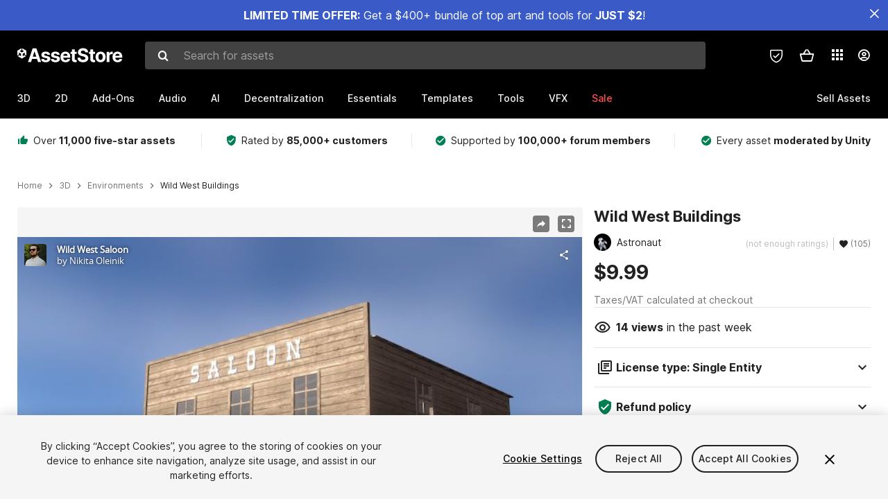

--- FILE ---
content_type: text/html; charset=utf-8
request_url: https://assetstore.unity.com/packages/3d/environments/wild-west-buildings-81038
body_size: 38739
content:
<!DOCTYPE html>
<html lang="en">
<head>
    <meta content="text/html;charset=utf-8" http-equiv="Content-Type"/>
    <meta https-equiv="content-language" content="en">
    
        <meta content="width=device-width, initial-scale=1.0, maximum-scale=1.0, user-scalable=no" name="viewport"/>
    
    
    <meta http-equiv="X-UA-Compatible" content="IE=edge,chrome=1"/>
    <meta name="renderer" content="webkit"/>
    <title>Wild West Buildings | 3D Environments | Unity Asset Store</title>
    <meta name="keywords" content="Wild West Buildings,3D/Environments"/>
    <meta name="description" content="Elevate your workflow with the Wild West Buildings asset from Astronaut. Find this &amp; other Environments options on the Unity Asset Store."/>

    <meta property="og:url" content="https://assetstore.unity.com/packages/3d/environments/wild-west-buildings-81038"/>
    <meta property="og:title" content="Wild West Buildings | 3D Environments | Unity Asset Store"/>
    <meta property="og:image" content="https://assetstorev1-prd-cdn.unity3d.com/key-image/a83e8c15-1bcf-4e72-9aaf-7b1a52cb7fee.png?v=1"/>
    <meta property="og:description" content="Elevate your workflow with the Wild West Buildings asset from Astronaut. Find this &amp; other Environments options on the Unity Asset Store."/>
    <meta property="og:type" content="website"/>

    <meta name="twitter:card" content="summary_large_image">
    <meta name="twitter:site_name" content="Unity Asset Store"/>
    <meta name="twitter:title" content="Wild West Buildings | 3D Environments | Unity Asset Store"/>
    <meta name="twitter:description" content="Elevate your workflow with the Wild West Buildings asset from Astronaut. Find this &amp; other Environments options on the Unity Asset Store."/>
    <meta name="twitter:image" content="https://assetstorev1-prd-cdn.unity3d.com/key-image/a83e8c15-1bcf-4e72-9aaf-7b1a52cb7fee.png?v=1"/>
    <meta property="twitter:site" content="@UnityAssetStore"/>

    <link rel="icon" type='image/x-icon' href='https://unity-assetstorev2-prd.storage.googleapis.com/cdn-origin/images/favicons/favicon.ico' />
    <link rel="apple-touch-icon" sizes="180x180" href="https://unity-assetstorev2-prd.storage.googleapis.com/cdn-origin/images/favicons/apple-touch-icon.png?v=1">

    <link rel="manifest" href="https://unity-assetstorev2-prd.storage.googleapis.com/cdn-origin/images/favicons/manifest.json?v=1">
    <link rel="mask-icon" href="https://unity-assetstorev2-prd.storage.googleapis.com/cdn-origin/images/favicons/favicon.svg?v=1">
    
        <link rel="canonical" href="https://assetstore.unity.com/packages/3d/environments/wild-west-buildings-81038">
        
        
        
    

    <link rel = "alternate" hreflang="en" href="https://assetstore.unity.com/packages/3d/environments/wild-west-buildings-81038">
    <link rel = "alternate" hreflang="zh" href="https://assetstore.unity.com/packages/3d/environments/wild-west-buildings-81038?locale=zh-CN">
    <link rel = "alternate" hreflang="ko" href="https://assetstore.unity.com/packages/3d/environments/wild-west-buildings-81038?locale=ko-KR">
    <link rel = "alternate" hreflang="ja" href="https://assetstore.unity.com/packages/3d/environments/wild-west-buildings-81038?locale=ja-JP">
    <link rel = "alternate" href="https://assetstore.unity.com/packages/3d/environments/wild-west-buildings-81038" hreflang="x-default">

    <meta name="apple-mobile-web-app-title" content="Unity Asset Store">
    <meta name="application-name" content="Unity Asset Store">
    <meta name="msapplication-config" content="https://unity-assetstorev2-prd.storage.googleapis.com/cdn-origin/images/favicons/browserconfig.xml?v=1">
    <meta name="theme-color" content="#ffffff">

    <meta name="google-site-verification" content="XlDlkGxLWCv86iUASAySCs0SIKFn0EWiLvxcIi-DppA">

    

    <script nonce="xKLkUMYvUwzeeEjG" type="text/javascript" charset="utf-8" src="https://unity-assetstorev2-prd.storage.googleapis.com/cdn-origin/bower_components/moment-2.29.4/min/moment.min.js?v=2" defer crossorigin></script>
    

    <script nonce="xKLkUMYvUwzeeEjG" type="text/javascript" charset="utf-8" src="https://unity-assetstorev2-prd.storage.googleapis.com/cdn-origin/bower_components/numbro-1.9.2/dist/numbro.min.js?v=2" defer crossorigin></script>
    

    

    
    
        
            <script type="application/ld+json">
                {
                    "@context": "https://schema.org/",
                    "@type": "Product",
                    "name": "Wild West Buildings",
                    "image": ["//assetstorev1-prd-cdn.unity3d.com/key-image/22648a66-e416-4eae-883e-a75f5917666d.jpg"],
                    "description": "Elevate your workflow with the Wild West Buildings asset from Astronaut. Find this &amp; other Environments options on the Unity Asset Store.",
                    "brand": {
                        "@type": "Thing",
                        "name": "Astronaut"
                    },
                    "review": [
                        {
                            "@type": "Review",
                            "reviewRating": {
                                "@type": "Rating",
                                "ratingValue": "4"
                            },
                            "name": "Overall very good",
                            "author": {
                                "@type": "Person",
                                "name": "m0ds84"
                            },
                            "datePublished": "2018-03-31",
                            "reviewBody": "Very nice buildings with simple designs but look excellent in game. They easily get 4 stars for their quality, then it&#39;s all about their usage.  A small problem in that part whereby the stairs of Hotel and Bank, they are too small and you have to scale the buildings wildly out of proportion (of say FPS Controller). Saloon stairs are fine. Hotel stairs also seem unfinished (a bar is missing at the top of them). If the author can improve or re-design the stairs of these 2 buildings to be more FPS Controller friendly, I would give it 5 stars. My suggestion is to remove the Hotel stairs as they are and place one set or two sets on the sides of the building, so they don&#39;t need to be squeezed down as they currently are. I bought this pack especially for the hotel so was a little disappointed by that problem.  But overall, very nice, well worth the price, if you need simple, good looking wild west buildings, even for your space sci-fi game or something ;)"
                        }
                    ],
                    "offers": {
                        "@type": "Offer",
                        "url": "https://assetstore.unity.com/packages/3d/environments/wild-west-buildings-81038",
                        "priceCurrency": "USD",
                        "price": "9.99",
                        "availability": "https://schema.org/InStock"
                    }
                }
            </script>
        
        
            <script type="application/ld+json">
                {
                    "@context": "https://schema.org",
                    "@type": "BreadcrumbList",
                    "itemListElement": [
                    {
                        "@type": "ListItem",
                        "position": 1,
                        "name": "Home",
                        "item": "http://assetstore.unity.com"
                    }, 
                    {
                        "@type": "ListItem",
                        "position": 2,
                        "name": "3D",
                        "item": "http://assetstore.unity.com/3d"
                    }, 
                    {
                        "@type": "ListItem",
                        "position": 3,
                        "name": "Environments",
                        "item": "http://assetstore.unity.com/3d/environments"
                    }, 
                    {
                        "@type": "ListItem",
                        "position": 4,
                        "name": "Wild West Buildings",
                        "item": "http://assetstore.unity.com/packages/3d/environments/wild-west-buildings-81038"
                    }
                ]
                }
            </script>
        
    

    <link rel="stylesheet" type="text/css" href="https://unity-assetstorev2-prd.storage.googleapis.com/cdn-origin/assets/as/app.css.685d637e6ed1adf401bd.css" crossorigin><link rel="stylesheet" type="text/css" href="https://unity-assetstorev2-prd.storage.googleapis.com/cdn-origin/assets/as/commons.685d637e6ed1adf401bd.css" crossorigin><link rel="stylesheet" type="text/css" href="https://unity-assetstorev2-prd.storage.googleapis.com/cdn-origin/assets/as/Product_ProductDetailController.685d637e6ed1adf401bd.css" crossorigin><script nonce="xKLkUMYvUwzeeEjG" type="text/javascript">window.webpack_public_path = "https://unity-assetstorev2-prd.storage.googleapis.com/cdn-origin/assets/as/";</script><script nonce="xKLkUMYvUwzeeEjG" src="https://unity-assetstorev2-prd.storage.googleapis.com/cdn-origin/assets/as/commons.685d637e6ed1adf401bd.en_US.i18n.js" type="text/javascript" defer crossorigin></script><script nonce="xKLkUMYvUwzeeEjG" src="https://unity-assetstorev2-prd.storage.googleapis.com/cdn-origin/assets/as/Product_ProductDetailController.685d637e6ed1adf401bd.en_US.i18n.js" type="text/javascript" defer crossorigin></script><script nonce="xKLkUMYvUwzeeEjG" src="https://unity-assetstorev2-prd.storage.googleapis.com/cdn-origin/assets/as/browser_dll.8343e6490311e0a92269.bundle.js" type="text/javascript" defer crossorigin></script><script nonce="xKLkUMYvUwzeeEjG" src="https://unity-assetstorev2-prd.storage.googleapis.com/cdn-origin/assets/as/app.css.685d637e6ed1adf401bd.bundle.js" type="text/javascript" defer crossorigin></script><script nonce="xKLkUMYvUwzeeEjG" src="https://unity-assetstorev2-prd.storage.googleapis.com/cdn-origin/assets/as/commons.685d637e6ed1adf401bd.bundle.js" type="text/javascript" defer crossorigin></script><script nonce="xKLkUMYvUwzeeEjG" src="https://unity-assetstorev2-prd.storage.googleapis.com/cdn-origin/assets/as/Product_ProductDetailController.685d637e6ed1adf401bd.bundle.js" type="text/javascript" defer crossorigin></script>

    <script nonce="xKLkUMYvUwzeeEjG" type="text/javascript" charset="utf-8" defer>
        window.dataLayer = window.dataLayer || [];
        const GlobalData = {
            event: 'dataLayer-initialized',
            user: {
                user_unity_id: undefined,
                user_logged_in: 'no',
                user_org_id: undefined,
                user_email_domain: undefined,
                user_is_new_customer: ''
            },
            environment: {
                environment_locale: 'en_US',
                environment_currency: 'USD',
                environment_country: 'US'
            },
        }

        
        
        

        
        window.dataLayer.push(GlobalData);

        
    </script>
    <!-- OneTrust Cookies Consent Notice start -->
    <script nonce="xKLkUMYvUwzeeEjG" src="https://cdn.cookielaw.org/scripttemplates/otSDKStub.js" data-domain-script="a9f5fcb3-4c7f-4bb7-93bf-7607ffbdabe0" charset="UTF-8" data-dLayer-ignore="true" data-document-language="true"></script>
    <script nonce="xKLkUMYvUwzeeEjG" >function OptanonWrapper(){}</script>
    <style id="onetrust-custom-style" media="all">
        #ot-sdk-btn-floating {
            display: none !important;
        }
    </style>
    <!-- OneTrust Cookies Consent Notice end -->
    
        <!-- Google Tag Manager -->
        <script nonce="xKLkUMYvUwzeeEjG">(function(w,d,s,l,i){w[l]=w[l]||[];w[l].push({'gtm.start':
        new Date().getTime(),event:'gtm.js'});var f=d.getElementsByTagName(s)[0],
        j=d.createElement(s),dl=l!='dataLayer'?'&l='+l:'';j.async=true;j.src=
        'https://www.googletagmanager.com/gtm.js?id='+i+dl;f.parentNode.insertBefore(j,f);
        })(window,document,'script','dataLayer','GTM-5V25JL6');</script>
        <!-- End Google Tag Manager -->
    

    <script nonce="xKLkUMYvUwzeeEjG" type="text/javascript" charset="utf-8" defer>
        // Init service worker
        if ('serviceWorker' in navigator) {
          // Register a service worker hosted at the root of the
          // site using a more restrictive scope.
          var swName = 'sw-main.js';
          if ("US" === 'CN') {
            swName = 'sw-china.js';
          }

          window.addEventListener('load', function() {
              navigator.serviceWorker.register('/public/assets/as/' + swName, {scope: '/'}).then(function(registration) {
                console.log('Service worker registration ' + swName + ' succeeded:', registration.scope);
              }).catch(function(error) {
                console.log('Service worker registration failed:', error);
              });
          });
        } else {
          console.log('Service worker not supported.');
        }
    </script>

    

</head>

<body onDragStart="return false"  style="">
    <!-- Login/Logout Passively -->
    
    <iframe id='rpiframe' name='rpiframe' src="https://assetstore.unity.com/public/pages/auth/rpiframe.html#client_id=asset_store_v2&amp;session_state=" width="0" height="0" border="0" style="width: 0;height: 0; border: none; display: none;"></iframe>
    <iframe id='opiframe' name='opiframe' src="https://api.unity.com/static/oauth2/opiframe.html" width="0" height="0" border="0" style="width: 0; height: 0; border: none; display: none;"></iframe>
    

    <script nonce="xKLkUMYvUwzeeEjG" type="text/javascript">
        var disableAutoLogin = false;
        function getCookie(a){a+="=";for(var d=document.cookie.split(";"),b=0;b<d.length;b++){var c=d[b].trim();if(0==c.indexOf(a))return c.substring(a.length,c.length)}return""};
        function receiveMessage(e) {
            if (disableAutoLogin) {
                return;
            }
            switch (e.data) {
              case "sessionLoggedIn":
                window.location = "/auth/login?redirect_to=%2Fpackages%2F3d%2Fenvironments%2Fwild-west-buildings-81038";
                break;
              case "sessionLoggedOut":
                window.location = "/auth/logout?redirect_to=%2Fpackages%2F3d%2Fenvironments%2Fwild-west-buildings-81038&_csrf=" + getCookie("_csrf");
                break;
              case "disableAutoLogin":
                disableAutoLogin = true;
                break;
            }
        }
        if (window.addEventListener) {
            window.addEventListener('message', receiveMessage);
        } else {
            window.attachEvent('onmessage', receiveMessage);
        }
    </script>
    <!-- End of Login/Logout Passively -->

    
    <div id="Product/ProductDetailController"><div class="QLHIx" data-reactroot="" data-reactid="1" data-react-checksum="1732516099"><div class="_3Xq4g" data-reactid="2"><div class="_2dqvT" data-reactid="3"><div class="_14LIz v3" data-reactid="4"><div class="_1RD5-" data-reactid="5"><div class="_1jSYr banner" data-reactid="6"><div data-reactid="7"><a href="https://assetstore.unity.com/mega-bundles/quick-start" class="_2JJ1T site-wide-banner" data-reactid="8"></a><button aria-label="Close Announcement Bar" class="ifont ifont-close Itu84" data-reactid="9"></button></div></div><div class="_272DD" data-reactid="10"><a href="#main" class="_3FTyh r-qxG" aria-label="Skip to main content" data-reactid="11">Skip to main content</a><div class="_3Gzr1" data-reactid="12"><div class="_1YQn0 _2gTpe _2iSL3" data-reactid="13"><div class="_2IAtk" data-reactid="14"><a href="/" style="display:flex;height:32px;width:152px;" data-reactid="15"><img src="https://unity-assetstorev2-prd.storage.googleapis.com/cdn-origin/assets/as/views/common/components/Logo/src/unity-assetstore-logo-2024.efb282090038049ebe0f4b442a7817bc.svg" style="display:flex;height:32px;width:152px;" alt="Unity logo" data-reactid="16"/></a></div><div class="_1YQn0 _2x_3Z" data-reactid="17"><div class="_3uZvM" data-reactid="18"><div id="search-status" role="status" aria-live="assertive" aria-atomic="true" aria-relevant="additions text" class="sr-only" data-reactid="19"></div><div class="_3KrgM" data-reactid="20"><form action="" class="_1h8NA" data-reactid="21"><div class="DkwVu" data-reactid="22"><label class="_1sWP3" for="search-bar-input" data-reactid="23">Search for assets</label><input type="text" data-test="search-bar-input" id="search-bar-input" class="_3_gZI" value="" placeholder="Search for assets" role="combobox" aria-autocomplete="list" aria-controls="search-suggestion-list" aria-expanded="false" data-reactid="24"/><div class="ifont ifont-search _2GQj8" data-reactid="25"></div></div><span class="_2u4ro" data-reactid="26">Cancel</span></form></div><div class="_1y2OO _1eLhQ" data-test="search-bar-suggestions" data-reactid="27"><span data-reactid="28"></span></div></div></div><div class="_1WhbM" data-reactid="29"><div class="_3REwT" data-reactid="30"><div class="_12bQu" data-reactid="31"><div class="_3a-zh" data-reactid="32"><div class="wWQpa" data-reactid="33"><div class="_1P3NW _3tY8- _1yYrm" data-reactid="34"><div class="_2o4jV" data-reactid="35">Privacy Preferences</div></div><div class="_2mFYO" data-reactid="36"><button class="_3eXsS" aria-label="Privacy Preferences" data-reactid="37"><img class="PT0He" src="https://unity-assetstorev2-prd.storage.googleapis.com/cdn-origin/assets/as/styles/i/as/svgicons/shield-check.01a8f1edb1832c428add5fd7fac61485.svg" alt="Security" data-reactid="38"/></button></div></div></div><div class="_2tR4K wrapper-cartMini" id="header-menu-icon-cartMini" data-reactid="39"><div class="wWQpa" data-reactid="40"><div class="_1P3NW _3tY8- _2lElK" data-reactid="41"><div class="_2o4jV" data-reactid="42">Cart</div></div><button aria-label="Cart" class="_3-jib cartMini right-nav-element" role="button" data-reactid="43"><div class="kvXTJ cartMini ifont ifont-header-cartV2" data-reactid="44"></div></button></div></div><!-- react-empty: 45 --></div><div class="_2TB6l" data-reactid="46"><div class="wWQpa" data-reactid="47"><div class="_1P3NW _3tY8- _35Gpt" data-reactid="48"><div class="_2o4jV" data-reactid="49">Applications</div></div><div class="rZb4a" id="app-switcher-action" data-reactid="50"><button class="_3ruFB ifont ifont-icons-app-switcher right-nav-element" aria-controls="app-switcher-panel" aria-expanded="false" aria-haspopup="true" aria-label="Applications" id="app-switcher-trigger" data-reactid="51"></button></div></div><span id="app-switcher-panel" hidden="" role="menu" aria-labelledby="app-switcher-trigger" data-reactid="52"></span></div><div class="_1H_TU" data-reactid="53"><button class="button right-nav-element" data-test="avatar" aria-controls="user-menu-panel" aria-expanded="false" aria-haspopup="true" aria-label="User menu " id="user-menu-trigger" data-reactid="54"><div class="_3zLj8" data-reactid="55"><div class="QVMvL _1CaU_" data-reactid="56"><div class="ifont ifont-icons-accountV2 _2aZkK" data-reactid="57"></div></div></div></button><span id="user-menu-panel" hidden="" role="menu" aria-labelledby="user-menu-trigger" data-reactid="58"></span></div></div></div></div></div><!-- react-empty: 59 --><div class="_19tk1" data-test="navigation-items-container" data-reactid="60"><div class="_1YQn0" data-reactid="61"><div class="_1hC9u" data-reactid="62"><div class="_38QbF" data-reactid="63"><div class="_35wgC" data-reactid="64"><div class="HojNE" data-reactid="65"><button id="3d-main-nav-button" class="dF4_e main-nav-element _3OFKb" data-reactid="66">3D</button><button id="3d-main-nav-button-toggle" class="_36nKi" aria-label="Open 3D sub navigation" data-reactid="67"><div class="arrow-icon ifont ifont-icon-arrow-down" data-reactid="68"></div></button></div><div class="HojNE" data-reactid="69"><button id="2d-main-nav-button" class="dF4_e main-nav-element _3OFKb" data-reactid="70">2D</button><button id="2d-main-nav-button-toggle" class="_36nKi" aria-label="Open 2D sub navigation" data-reactid="71"><div class="arrow-icon ifont ifont-icon-arrow-down" data-reactid="72"></div></button></div><div class="HojNE" data-reactid="73"><button id="add-ons-main-nav-button" class="dF4_e main-nav-element _3OFKb" data-reactid="74">Add-Ons</button><button id="add-ons-main-nav-button-toggle" class="_36nKi" aria-label="Open Add-Ons sub navigation" data-reactid="75"><div class="arrow-icon ifont ifont-icon-arrow-down" data-reactid="76"></div></button></div><div class="HojNE" data-reactid="77"><button id="audio-main-nav-button" class="dF4_e main-nav-element _3OFKb" data-reactid="78">Audio</button><button id="audio-main-nav-button-toggle" class="_36nKi" aria-label="Open Audio sub navigation" data-reactid="79"><div class="arrow-icon ifont ifont-icon-arrow-down" data-reactid="80"></div></button></div><div class="HojNE" data-reactid="81"><button id="ai-main-nav-button" class="dF4_e main-nav-element _3OFKb" data-reactid="82">AI</button><button id="ai-main-nav-button-toggle" class="_36nKi" aria-label="Open AI sub navigation" data-reactid="83"><div class="arrow-icon ifont ifont-icon-arrow-down" data-reactid="84"></div></button></div><div class="HojNE" data-reactid="85"><button id="decentralization-main-nav-button" class="dF4_e main-nav-element _3OFKb" data-reactid="86">Decentralization</button><button id="decentralization-main-nav-button-toggle" class="_36nKi" aria-label="Open Decentralization sub navigation" data-reactid="87"><div class="arrow-icon ifont ifont-icon-arrow-down" data-reactid="88"></div></button></div><div class="HojNE" data-reactid="89"><button id="essentials-main-nav-button" class="dF4_e main-nav-element _3OFKb" data-reactid="90">Essentials</button><button id="essentials-main-nav-button-toggle" class="_36nKi" aria-label="Open Essentials sub navigation" data-reactid="91"><div class="arrow-icon ifont ifont-icon-arrow-down" data-reactid="92"></div></button></div><div class="HojNE" data-reactid="93"><button id="templates-main-nav-button" class="dF4_e main-nav-element _3OFKb" data-reactid="94">Templates</button><button id="templates-main-nav-button-toggle" class="_36nKi" aria-label="Open Templates sub navigation" data-reactid="95"><div class="arrow-icon ifont ifont-icon-arrow-down" data-reactid="96"></div></button></div><div class="HojNE" data-reactid="97"><button id="tools-main-nav-button" class="dF4_e main-nav-element _3OFKb" data-reactid="98">Tools</button><button id="tools-main-nav-button-toggle" class="_36nKi" aria-label="Open Tools sub navigation" data-reactid="99"><div class="arrow-icon ifont ifont-icon-arrow-down" data-reactid="100"></div></button></div><div class="HojNE" data-reactid="101"><button id="vfx-main-nav-button" class="dF4_e main-nav-element _3OFKb" data-reactid="102">VFX</button><button id="vfx-main-nav-button-toggle" class="_36nKi" aria-label="Open VFX sub navigation" data-reactid="103"><div class="arrow-icon ifont ifont-icon-arrow-down" data-reactid="104"></div></button></div><div class="dF4_e main-nav-element _2L09m" style="color:#ff5050;" data-reactid="105"><!-- react-text: 106 -->Sale<!-- /react-text --><button id="sale-main-nav-button-toggle" class="_36nKi sale-nav-element-toggle" aria-label="Open Sale sub navigation" data-reactid="107"><div class="arrow-icon ifont ifont-icon-arrow-down" data-reactid="108"></div></button><div class="_317tO" style="display:none;" data-reactid="109"><a class="_2KB4B sub-nav-element" href="/mega-bundles/quick-start" data-reactid="110">Quick Start Bundle</a><a class="_2KB4B sub-nav-element" href="/publisher-sale" data-reactid="111">Publisher of the Week</a><a class="_2KB4B sub-nav-element" href="/?new_sale=true&amp;orderBy=1" data-reactid="112">New release discounts</a></div></div><div class="dF4_e publisher-nav-element _3gSpv" data-reactid="113"><!-- react-text: 114 -->Sell Assets<!-- /react-text --><button id="publisher-main-nav-button-toggle" class="_36nKi idaCn" aria-label="Open Sell Assets sub navigation" data-reactid="115"><div class="arrow-icon ifont ifont-icon-arrow-down" data-reactid="116"></div></button></div></div></div></div></div></div></div></div></div><!-- react-empty: 117 --><div class="_1elDe _1YqM- dark" data-reactid="118"><div id="main-layout-scroller" class="_3Sq-B auto" style="margin-right:-50px;padding-right:50px;" data-reactid="119"><div class="_17DJ_ _3nwGa" style="margin-top:125px;" data-reactid="120"><div class="_2e1KM -Xmiy" data-reactid="121"><div class="_2N-D5" data-reactid="122"><div class="_17EkZ" data-reactid="123"><div class="_3vLCm" data-reactid="124"><div class="ifont ifont-thumb-up-alt _1j69K" data-reactid="125"></div><p data-reactid="126">Over <span>11,000 five-star assets</span></p></div><div class="_3vLCm" data-reactid="127"><div class="ifont ifont-verified-user _1j69K" data-reactid="128"></div><p data-reactid="129">Rated by <span>85,000+ customers</span></p></div><div class="_3vLCm" data-reactid="130"><div class="ifont ifont-check-circle _1j69K" data-reactid="131"></div><p data-reactid="132">Supported by <span>100,000+ forum members</span></p></div><div class="_3vLCm" data-reactid="133"><div class="ifont ifont-check-circle _1j69K" data-reactid="134"></div><p data-reactid="135">Every asset <span>moderated by Unity</span></p></div></div></div><main id="main" data-reactid="136"><div data-reactid="137"><div data-reactid="138"><div class="y0emW " style="padding:0px;" data-reactid="139"><nav class="OMTxQ dark" aria-label="Breadcrumb" role="navigation" data-reactid="140"><ol role="list" data-reactid="141"><li data-reactid="142"><a class="zJTLn" href="/" aria-label="Home" data-reactid="143">Home</a></li><li data-reactid="144"><div class="ifont ifont-chevron-right _37rco" aria-hidden="true" role="presentation" data-reactid="145"></div></li><li data-reactid="146"><a class="zJTLn breadcrumb-nav-element" href="/3d" role="listitem" aria-label="3D" data-reactid="147">3D</a></li><li data-reactid="148"><div class="ifont ifont-chevron-right _37rco" aria-hidden="true" role="presentation" data-reactid="149"></div></li><li data-reactid="150"><a class="zJTLn breadcrumb-nav-element" href="/3d/environments" role="listitem" aria-label="Environments" data-reactid="151">Environments</a></li><li data-reactid="152"><div class="ifont ifont-chevron-right _37rco" aria-hidden="true" role="presentation" data-reactid="153"></div></li><li data-reactid="154"><div class="_2zuT2 breadcrumb-text" aria-current="page" role="listitem" data-reactid="155">Wild West Buildings</div></li></ol></nav><!-- react-empty: 156 --><div class="_1Ngd4 " data-reactid="157"><div class=" _3IVDU _1g7Aa _2gOgE _2pY0P wnn-Y" data-reactid="158"><div class="_25Ksj" data-reactid="159"><div class="_3VuGa _28f9f" role="region" aria-roledescription="carousel" aria-label="Wild West Buildings image gallery" data-reactid="160"><div class="_3hIWG" tabindex="0" data-reactid="161"><button aria-label="Share" class="_2oOZ-" data-reactid="162"><div class="_12ckl ifont ifont-pdpshare" data-reactid="163"></div></button><button aria-label="Fullscreen" class="_33YTQ" data-reactid="164"><div class="IZ5ES ifont ifont-fullscreen" data-reactid="165"></div></button><div data-reactid="166"><div aria-live="assertive" aria-atomic="true" class="sr-only" data-reactid="167">Active slide: 1 of 22</div><div id="gallery-slide-active" role="group" aria-roledescription="slide" aria-label="Active slide: 1 of 22" aria-current="true" aria-hidden="false" class="zYbh4" data-reactid="168"><div class="_35r8H" data-reactid="169"><div class="_3DiyQ" data-reactid="170"><iframe allowfullscreen="" class="_1vFNZ" src="https://sketchfab.com/models/29c95601de4646ee8193bb1432b00a61/embed?autostart=1&amp;ui_stop=0&amp;ui_inspector_open=1" title="Video 1 of 22" aria-label="Video 1 of 22" tabindex="0" role="region" data-reactid="171"></iframe></div></div><div class="_3FwS4" data-reactid="172"><div class="_2lVsv" data-reactid="173"><!-- react-text: 174 -->1<!-- /react-text --><!-- react-text: 175 -->/<!-- /react-text --><!-- react-text: 176 -->22<!-- /react-text --></div></div><!-- react-text: 177 --><!-- /react-text --></div></div><button class="_3rJov" aria-label="Next slide" aria-controls="gallery-viewer" type="button" data-reactid="178"><div class="_23uwk ifont ifont-gallery-chevron-right" aria-hidden="true" data-reactid="179"></div></button></div><div class="strip-wrapper" data-reactid="180"><div class="_1x30d" data-reactid="181"><div class="antpl" data-reactid="182"><div id="thumbnail-group-1-page" class="_1IbKK" role="tabpanel" aria-roledescription="carousel" aria-label="Image carousel" data-reactid="183"><div class="_16rEX" style="left:0;" data-reactid="184"><button class="_10GvD" aria-hidden="false" aria-current="true" aria-label="Video thumbnail, 1 of 22" data-reactid="185"><div class="nEbt6 sketchfab cUTBd" style="background-image:url(&quot;//assetstorev1-prd-cdn.unity3d.com/package-screenshot/95864a97-5ab1-4f10-81c1-521811202fc2_thumb.png&quot;);" data-reactid="186"><div class="_1aX9m ifont ifont-media-play" aria-hidden="true" data-reactid="187"></div></div></button><button class="_10GvD" aria-hidden="true" aria-label="Video thumbnail, 2 of 22" data-reactid="188"><div class="fynWi" data-reactid="189"></div><div class="nEbt6 sketchfab" style="background-image:url(&quot;//assetstorev1-prd-cdn.unity3d.com/package-screenshot/19cfae40-5855-4620-aa9a-260a620584bc_thumb.png&quot;);" data-reactid="190"><div class="_1aX9m ifont ifont-media-play" aria-hidden="true" data-reactid="191"></div></div></button><button class="_10GvD" aria-hidden="true" aria-label="Video thumbnail, 3 of 22" data-reactid="192"><div class="fynWi" data-reactid="193"></div><div class="nEbt6 sketchfab" style="background-image:url(&quot;//assetstorev1-prd-cdn.unity3d.com/package-screenshot/9f672dbc-dc6f-4a85-80cb-024087cdd6d9_thumb.png&quot;);" data-reactid="194"><div class="_1aX9m ifont ifont-media-play" aria-hidden="true" data-reactid="195"></div></div></button><button class="_10GvD" aria-hidden="true" aria-label="Video thumbnail, 4 of 22" data-reactid="196"><div class="fynWi" data-reactid="197"></div><div class="nEbt6 sketchfab" style="background-image:url(&quot;//assetstorev1-prd-cdn.unity3d.com/package-screenshot/fb1b1a0f-3894-4ad6-9c40-0ad5d024aee5_thumb.png&quot;);" data-reactid="198"><div class="_1aX9m ifont ifont-media-play" aria-hidden="true" data-reactid="199"></div></div></button><button class="_10GvD" aria-hidden="true" aria-label="Video thumbnail, 5 of 22" data-reactid="200"><div class="fynWi" data-reactid="201"></div><div class="nEbt6 sketchfab" style="background-image:url(&quot;//assetstorev1-prd-cdn.unity3d.com/package-screenshot/42618de9-09ce-4dca-80e8-b36b46e3eae1_thumb.png&quot;);" data-reactid="202"><div class="_1aX9m ifont ifont-media-play" aria-hidden="true" data-reactid="203"></div></div></button><button class="_10GvD" aria-hidden="true" aria-label="Video thumbnail, 6 of 22" data-reactid="204"><div class="fynWi" data-reactid="205"></div><div class="nEbt6 sketchfab" style="background-image:url(&quot;//assetstorev1-prd-cdn.unity3d.com/package-screenshot/9a08fae4-31a1-44bf-a7e3-2d71d521c626_thumb.png&quot;);" data-reactid="206"><div class="_1aX9m ifont ifont-media-play" aria-hidden="true" data-reactid="207"></div></div></button><button class="_10GvD" aria-hidden="true" aria-label="Video thumbnail, 7 of 22" data-reactid="208"><div class="fynWi" data-reactid="209"></div><div class="nEbt6 sketchfab" style="background-image:url(&quot;//assetstorev1-prd-cdn.unity3d.com/package-screenshot/065f8045-f9ca-4841-8eac-eafcc27ff296_thumb.png&quot;);" data-reactid="210"><div class="_1aX9m ifont ifont-media-play" aria-hidden="true" data-reactid="211"></div></div></button><button class="_10GvD" aria-hidden="true" aria-label="Video thumbnail, 8 of 22" data-reactid="212"><div class="fynWi" data-reactid="213"></div><div class="nEbt6 sketchfab" style="background-image:url(&quot;//assetstorev1-prd-cdn.unity3d.com/package-screenshot/b5e9ab21-0528-4361-a565-73874676aab2_thumb.png&quot;);" data-reactid="214"><div class="_1aX9m ifont ifont-media-play" aria-hidden="true" data-reactid="215"></div></div></button><button class="_10GvD" aria-hidden="true" aria-label="Video thumbnail, 9 of 22" data-reactid="216"><div class="fynWi" data-reactid="217"></div><div class="nEbt6 sketchfab" style="background-image:url(&quot;//assetstorev1-prd-cdn.unity3d.com/package-screenshot/2c8e9e1a-a6a3-4fef-91b0-40cf5f0afbd8_thumb.png&quot;);" data-reactid="218"><div class="_1aX9m ifont ifont-media-play" aria-hidden="true" data-reactid="219"></div></div></button><button class="_10GvD" aria-hidden="true" aria-label="Image thumbnail, 10 of 22" data-reactid="220"><div class="fynWi" data-reactid="221"></div><div class="nEbt6 screenshot" style="background-image:url(&quot;//assetstorev1-prd-cdn.unity3d.com/key-image/22648a66-e416-4eae-883e-a75f5917666d.jpg&quot;);" data-reactid="222"></div></button><button class="_10GvD" aria-hidden="true" aria-label="Image thumbnail, 11 of 22" data-reactid="223"><div class="fynWi" data-reactid="224"></div><div style="height:100%;width:106px;background-color:black;display:flex;justify-content:center;align-items:center;" data-reactid="225"><img style="width:100px;height:100px;margin-left:45px;" alt="loading" src="https://unity-assetstorev2-prd.storage.googleapis.com/cdn-origin/assets/as/styles/i/as/svgicons/loading.13ed72786e8cd08990277a2a98c59bea.svg" data-reactid="226"/></div></button><button class="_10GvD" aria-hidden="true" aria-label="Image thumbnail, 12 of 22" data-reactid="227"><div class="fynWi" data-reactid="228"></div><div style="height:100%;width:106px;background-color:black;display:flex;justify-content:center;align-items:center;" data-reactid="229"><img style="width:100px;height:100px;margin-left:45px;" alt="loading" src="https://unity-assetstorev2-prd.storage.googleapis.com/cdn-origin/assets/as/styles/i/as/svgicons/loading.13ed72786e8cd08990277a2a98c59bea.svg" data-reactid="230"/></div></button><button class="_10GvD" aria-hidden="true" aria-label="Image thumbnail, 13 of 22" data-reactid="231"><div class="fynWi" data-reactid="232"></div><div style="height:100%;width:106px;background-color:black;display:flex;justify-content:center;align-items:center;" data-reactid="233"><img style="width:100px;height:100px;margin-left:45px;" alt="loading" src="https://unity-assetstorev2-prd.storage.googleapis.com/cdn-origin/assets/as/styles/i/as/svgicons/loading.13ed72786e8cd08990277a2a98c59bea.svg" data-reactid="234"/></div></button><button class="_10GvD" aria-hidden="true" aria-label="Image thumbnail, 14 of 22" data-reactid="235"><div class="fynWi" data-reactid="236"></div><div style="height:100%;width:106px;background-color:black;display:flex;justify-content:center;align-items:center;" data-reactid="237"><img style="width:100px;height:100px;margin-left:45px;" alt="loading" src="https://unity-assetstorev2-prd.storage.googleapis.com/cdn-origin/assets/as/styles/i/as/svgicons/loading.13ed72786e8cd08990277a2a98c59bea.svg" data-reactid="238"/></div></button><button class="_10GvD" aria-hidden="true" aria-label="Image thumbnail, 15 of 22" data-reactid="239"><div class="fynWi" data-reactid="240"></div><div style="height:100%;width:106px;background-color:black;display:flex;justify-content:center;align-items:center;" data-reactid="241"><img style="width:100px;height:100px;margin-left:45px;" alt="loading" src="https://unity-assetstorev2-prd.storage.googleapis.com/cdn-origin/assets/as/styles/i/as/svgicons/loading.13ed72786e8cd08990277a2a98c59bea.svg" data-reactid="242"/></div></button><button class="_10GvD" aria-hidden="true" aria-label="Image thumbnail, 16 of 22" data-reactid="243"><div class="fynWi" data-reactid="244"></div><div style="height:100%;width:106px;background-color:black;display:flex;justify-content:center;align-items:center;" data-reactid="245"><img style="width:100px;height:100px;margin-left:45px;" alt="loading" src="https://unity-assetstorev2-prd.storage.googleapis.com/cdn-origin/assets/as/styles/i/as/svgicons/loading.13ed72786e8cd08990277a2a98c59bea.svg" data-reactid="246"/></div></button><button class="_10GvD" aria-hidden="true" aria-label="Image thumbnail, 17 of 22" data-reactid="247"><div class="fynWi" data-reactid="248"></div><div style="height:100%;width:106px;background-color:black;display:flex;justify-content:center;align-items:center;" data-reactid="249"><img style="width:100px;height:100px;margin-left:45px;" alt="loading" src="https://unity-assetstorev2-prd.storage.googleapis.com/cdn-origin/assets/as/styles/i/as/svgicons/loading.13ed72786e8cd08990277a2a98c59bea.svg" data-reactid="250"/></div></button><button class="_10GvD" aria-hidden="true" aria-label="Image thumbnail, 18 of 22" data-reactid="251"><div class="fynWi" data-reactid="252"></div><div style="height:100%;width:106px;background-color:black;display:flex;justify-content:center;align-items:center;" data-reactid="253"><img style="width:100px;height:100px;margin-left:45px;" alt="loading" src="https://unity-assetstorev2-prd.storage.googleapis.com/cdn-origin/assets/as/styles/i/as/svgicons/loading.13ed72786e8cd08990277a2a98c59bea.svg" data-reactid="254"/></div></button><button class="_10GvD" aria-hidden="true" aria-label="Image thumbnail, 19 of 22" data-reactid="255"><div class="fynWi" data-reactid="256"></div><div style="height:100%;width:106px;background-color:black;display:flex;justify-content:center;align-items:center;" data-reactid="257"><img style="width:100px;height:100px;margin-left:45px;" alt="loading" src="https://unity-assetstorev2-prd.storage.googleapis.com/cdn-origin/assets/as/styles/i/as/svgicons/loading.13ed72786e8cd08990277a2a98c59bea.svg" data-reactid="258"/></div></button><button class="_10GvD" aria-hidden="true" aria-label="Image thumbnail, 20 of 22" data-reactid="259"><div class="fynWi" data-reactid="260"></div><div style="height:100%;width:106px;background-color:black;display:flex;justify-content:center;align-items:center;" data-reactid="261"><img style="width:100px;height:100px;margin-left:45px;" alt="loading" src="https://unity-assetstorev2-prd.storage.googleapis.com/cdn-origin/assets/as/styles/i/as/svgicons/loading.13ed72786e8cd08990277a2a98c59bea.svg" data-reactid="262"/></div></button><button class="_10GvD" aria-hidden="true" aria-label="Image thumbnail, 21 of 22" data-reactid="263"><div class="fynWi" data-reactid="264"></div><div style="height:100%;width:106px;background-color:black;display:flex;justify-content:center;align-items:center;" data-reactid="265"><img style="width:100px;height:100px;margin-left:45px;" alt="loading" src="https://unity-assetstorev2-prd.storage.googleapis.com/cdn-origin/assets/as/styles/i/as/svgicons/loading.13ed72786e8cd08990277a2a98c59bea.svg" data-reactid="266"/></div></button><button class="_10GvD" aria-hidden="true" aria-label="Image thumbnail, 22 of 22" data-reactid="267"><div class="fynWi" data-reactid="268"></div><div style="height:100%;width:106px;background-color:black;display:flex;justify-content:center;align-items:center;" data-reactid="269"><img style="width:100px;height:100px;margin-left:45px;" alt="loading" src="https://unity-assetstorev2-prd.storage.googleapis.com/cdn-origin/assets/as/styles/i/as/svgicons/loading.13ed72786e8cd08990277a2a98c59bea.svg" data-reactid="270"/></div></button></div></div></div><div class="NtVud" data-reactid="271"><button class="XXqUO wYIww" aria-label="Previous slide" aria-controls="thumbnail-group-1-page" type="button" data-reactid="272"><div class="_23uwk ifont ifont-gallery-arrow-left" aria-hidden="true" data-reactid="273"></div></button><div class="RtNXe" role="tablist" aria-label="Thumbnail navigation" data-reactid="274"><button role="tab" aria-selected="true" aria-controls="thumbnail-group-1-page" id="gallery-tab-0" class="_3la0K cUTBd" aria-label="thumbnail" aria-current="true" data-reactid="275"></button><button role="tab" aria-selected="false" aria-controls="thumbnail-group-2-page" id="gallery-tab-1" class="_3la0K" aria-label="thumbnail" data-reactid="276"></button><button role="tab" aria-selected="false" aria-controls="thumbnail-group-3-page" id="gallery-tab-2" class="_3la0K" aria-label="thumbnail" data-reactid="277"></button></div><button class="XXqUO B_fRF fbzVK" aria-label="Next slide" aria-controls="thumbnail-group-1-page" type="button" data-reactid="278"><div class="_23uwk ifont ifont-gallery-arrow-right" aria-hidden="true" data-reactid="279"></div></button></div></div></div></div></div><div class="_3NmBa VLu4K" role="tablist" aria-orientation="horizontal" aria-label="Product Information Tabs" data-reactid="280"><button id="description" role="tab" aria-selected="true" aria-controls="description-panel" tabindex="0" class="_2JwHn _1mh4w" data-reactid="281"><span data-reactid="282"><!-- react-text: 283 -->Overview<!-- /react-text --></span></button><button id="content" role="tab" aria-selected="false" aria-controls="content-panel" tabindex="-1" class="_2JwHn" data-reactid="284"><span data-reactid="285"><!-- react-text: 286 -->Package Content<!-- /react-text --></span></button><button id="releases" role="tab" aria-selected="false" aria-controls="releases-panel" tabindex="-1" class="_2JwHn" data-reactid="287"><span data-reactid="288"><!-- react-text: 289 -->Releases<!-- /react-text --></span></button><button id="reviews" role="tab" aria-selected="false" aria-controls="reviews-panel" tabindex="-1" class="_2JwHn" data-reactid="290"><span data-reactid="291"><!-- react-text: 292 -->Reviews<!-- /react-text --></span></button><button id="publisher" role="tab" aria-selected="false" aria-controls="publisher-panel" tabindex="-1" class="_2JwHn" data-reactid="293"><span data-reactid="294"><!-- react-text: 295 -->Publisher info<!-- /react-text --></span></button><button id="asset_quality" role="tab" aria-selected="false" aria-controls="asset_quality-panel" tabindex="-1" class="_2JwHn" data-reactid="296"><span data-reactid="297"><i class="ifont ifont-check-badge _1Vs64" data-reactid="298"></i><!-- react-text: 299 -->Asset Quality<!-- /react-text --></span></button></div><div class="_3MR2i pc" data-reactid="300"><div role="tabpanel" id="description-panel" aria-labelledby="description" tabindex="0" data-reactid="301"><div class="_1_3uP _1rkJa" data-reactid="302"></div></div><div role="tabpanel" id="content-panel" aria-labelledby="content" hidden="" tabindex="0" data-reactid="303"></div><div role="tabpanel" id="releases-panel" aria-labelledby="releases" hidden="" tabindex="0" data-reactid="304"></div><div role="tabpanel" id="reviews-panel" aria-labelledby="reviews" hidden="" tabindex="0" data-reactid="305"></div><div role="tabpanel" id="publisher-panel" aria-labelledby="publisher" hidden="" tabindex="0" data-reactid="306"></div><div role="tabpanel" id="asset_quality-panel" aria-labelledby="asset_quality" hidden="" tabindex="0" data-reactid="307"></div><div class="_29_iB" data-reactid="308"><button class="_4Ln7f" data-reactid="309"><!-- react-text: 310 -->Report this asset<!-- /react-text --><div class="ifont ifont-flag _1vUrY" data-reactid="311"></div></button></div></div></div><div class=" _3ZV2G m3_2T _9EVz3 _2CNUL wnn-Y" data-reactid="312"><div class="_2-4Q8" data-reactid="313"><h1 class="cfm2v" data-reactid="314">Wild West Buildings</h1><div class="_35I9i" data-reactid="315"><div class="_1zdTc" data-reactid="316"><a class="_86oP7" href="/publishers/24538" target="_self" rel="noopener noreferrer" data-reactid="317"><div class="_3efaG" style="background-image:none;" data-reactid="318"><div class="_2saTU" data-reactid="319">A</div></div><div class="U9Sw1" data-reactid="320">Astronaut</div></a></div><div class="_2u5LA" data-reactid="321"><div class="_2_XAG" data-reactid="322"><div class="_3SaEc _2gRcU _31fUb default" data-reactid="323">(not enough ratings)</div></div><div class="wWQpa" data-reactid="324"><div class="_2G7g_ _1P3NW _3tY8-" data-reactid="325"><div class="cLbTA" style="width:150px;" data-reactid="326">105 users have favourite this asset</div></div><div class="_3EMPt" data-reactid="327"><div class="ifont ifont-favorite drc67" data-reactid="328"></div><div data-reactid="329">(105)</div></div></div></div></div><div class="_3cZr3" data-reactid="330"><div data-test="product-detail-price-label" class="_1nBli" data-reactid="331"><div class="VBYzD _2dJNG _7RsKS" data-reactid="332"><div class="_3Yjml" data-reactid="333"><div class="mErEH _223RA" data-reactid="334">$9.99</div></div></div></div><div class="_1SzFv" data-reactid="335"><!-- react-text: 336 -->Taxes/VAT calculated at checkout<!-- /react-text --></div><div class="_3lKf4" style="border-top:solid 1px var(--color-collapse-border);margin-top:1rem;" data-reactid="337"><h2 class="_32O8H _2NQ0d" data-reactid="338"><button id="collapse-header-license" class="z0ew7 _3-Uzo" aria-expanded="false" aria-controls="collapse-panel-license" type="button" data-reactid="339"><div class="_3YdFL" data-reactid="340"><div style="color:var(--color-font-light);width:2rem;" class="" data-reactid="341"><div class="ifont ifont-license-icon" style="font-size:1.5rem;" data-reactid="342"></div></div><h2 class="_3zYqZ" data-reactid="343"><strong data-reactid="344">License type: Single Entity</strong></h2></div><i class="_2NQ0d ifont ifont-icon-arrow-up _2NQ0d" style="transform:rotate(180deg);" data-test="collapse-arrow-icon-license" data-reactid="345"></i></button></h2><div id="collapse-panel-license" role="region" aria-labelledby="collapse-header-license" class="_1RlcV _2NQ0d" style="height:0;overflow:hidden;opacity:0;" aria-hidden="true" data-reactid="346"><div class="_2XtgH" data-reactid="347"><div class="_330WB" role="radiogroup" aria-label="Select license type" data-reactid="348"><div class="_2qHvv medium" data-reactid="349"><button aria-label="Single Entity" role="radio" class="ubwet _2OWZd" aria-checked="true" data-reactid="350"><div class="_gdb6" data-reactid="351"><div class="_2OWZd" data-reactid="352"></div></div></button><div class="_3pTTN" data-reactid="353"><div class="_3_GB5" data-reactid="354"><!-- react-text: 355 -->Single Entity<!-- /react-text --></div><div class="_1Wz-Y" data-reactid="356">Recommended for individuals and small businesses. </div></div></div><div class="_2qHvv medium" data-reactid="357"><button aria-label="Multi Entity" role="radio" class="ubwet" aria-checked="false" data-reactid="358"></button><div class="_3pTTN" data-reactid="359"><div class="_3_GB5" data-reactid="360"><!-- react-text: 361 -->Multi Entity<!-- /react-text --></div><div class="_1Wz-Y" data-reactid="362">Recommended for large enterprises working across multiple locations. </div></div></div></div><button class="_24uUe" data-reactid="363"> See details.</button></div></div></div><div class="_3lKf4" style="margin-top:0px;border-top:solid 1px var(--color-collapse-border);border-bottom:solid 1px var(--color-collapse-border);" data-reactid="364"><h2 class="_32O8H _2NQ0d" data-reactid="365"><button id="collapse-header-refunds_policy" class="z0ew7 _3-Uzo" aria-expanded="false" aria-controls="collapse-panel-refunds_policy" type="button" data-reactid="366"><div class="_3YdFL" data-reactid="367"><div style="color:var(--color-font-light);width:2rem;" class="" data-reactid="368"><div class="ifont ifont-refund-badge _1NAqv" data-reactid="369"></div></div><h2 class="_3zYqZ" data-reactid="370"><strong data-reactid="371">Refund policy</strong></h2></div><i class="_2NQ0d ifont ifont-icon-arrow-up _2NQ0d" style="transform:rotate(180deg);" data-test="collapse-arrow-icon-refunds_policy" data-reactid="372"></i></button></h2><div id="collapse-panel-refunds_policy" role="region" aria-labelledby="collapse-header-refunds_policy" class="_1RlcV _2NQ0d" style="height:0;overflow:hidden;opacity:0;" aria-hidden="true" data-reactid="373"><div style="padding-bottom:1rem;" data-reactid="374"><!-- react-text: 375 -->This asset is covered by the Unity Refund Policy. Please see the <!-- /react-text --><a href="https://unity.com/legal/as-terms" target="_blank" data-reactid="376"><!-- react-text: 377 -->EULA<!-- /react-text --></a><!-- react-text: 378 --> for details.<!-- /react-text --></div></div></div><div class="_3G8nD" data-reactid="379"><div class="_27R7z" data-reactid="380"><div id="product-detail-add-to-cart-button-v2" data-test="product-detail-add-to-cart-button" class="_2gEL_" data-reactid="381"><div class="_6dtXD Kw2DP _1CXMR" data-reactid="382"><div class="rxLsd Zo1do normal" data-reactid="383"><div class="lBd2C _1ICpw" data-reactid="384"></div><div class="lBd2C _39UJ7" data-reactid="385"></div><div class="lBd2C _1Uvup" data-reactid="386"></div></div></div></div><button data-test="product-detail-add-to-favorites-button" aria-label="Add to Favorite" class="_3UE3J MtRkn auto Cdm9P" data-reactid="387"><div class="ifont ifont-favorite-border _2BlZ3" style="pointer-events:none;" data-reactid="388"></div><div style="pointer-events:none;" class="_2V-G7" data-reactid="389"></div></button></div><!-- react-empty: 390 --></div></div><div class="D4rhD" data-reactid="391"><div class="OJodR" data-reactid="392">Secure checkout:</div><div class="_1wlN0" data-reactid="393"><img src="https://unity-assetstorev2-prd.storage.googleapis.com/cdn-origin/assets/as/styles/i/payment.cce5cbcf5c964311190f0cf419d4ba2f.png" alt="Supported payment methods: Visa, Mastercard, Maestro, Paypal, Amex" data-reactid="394"/></div></div><!-- react-empty: 395 --><!-- react-empty: 396 --></div><div data-reactid="397"><div class="_2nw25" data-reactid="398"><div class="_27124 product-license_agreement" data-reactid="399"><h4 class="_2do_K" data-reactid="400"><!-- react-text: 401 -->License agreement<!-- /react-text --></h4><a class="SoNzt" href="https://unity.com/legal/as-terms" target="_blank" rel="noopener noreferrer nofollow" data-reactid="402">Standard Unity Asset Store EULA</a></div><div class="_27124 product-license" data-reactid="403"><h4 class="_2do_K" data-reactid="404"><!-- react-text: 405 -->License type<!-- /react-text --></h4><button class="SoNzt _2vCmH" data-reactid="406">Extension Asset</button></div><div class="_27124 product-size" data-reactid="407"><h4 class="_2do_K" data-reactid="408"><!-- react-text: 409 -->File size<!-- /react-text --></h4><div class="SoNzt" data-reactid="410">63.0 MB</div></div><div class="_27124 product-version" data-reactid="411"><h4 class="_2do_K" data-reactid="412"><!-- react-text: 413 -->Latest version<!-- /react-text --></h4><div class="SoNzt" data-reactid="414">1.1</div></div><div class="_27124 product-date" data-reactid="415"><h4 class="_2do_K" data-reactid="416"><!-- react-text: 417 -->Latest release date<!-- /react-text --></h4><div class="SoNzt" data-reactid="418">Mar 1, 2018</div></div><div class="_27124 product-support_version" data-reactid="419"><h4 class="_2do_K" data-reactid="420"><!-- react-text: 421 -->Original Unity version<!-- /react-text --><div class="_1QL-5" data-reactid="422"><div class="wWQpa tooltip-default" data-reactid="423"><div class="hovered-wrapper" tabindex="0" aria-describedby="tooltip-q9q7drjge" data-reactid="424"><div class="ifont ifont-help-outline _3_gzI" data-reactid="425"></div></div></div></div></h4><div class="SoNzt" data-reactid="426">5.5.0</div></div></div></div></div></div></div><div style="background-color:var(--color-bg-gray-5);padding:30px 0;" data-reactid="427"><div class="y0emW " data-reactid="428"></div></div></div><!-- react-empty: 429 --></div></main></div><div class="_3Q5ld" data-reactid="430"><div class="_1X0oW" data-reactid="431"><div class="fzk-q" data-reactid="432"><div class="_18mpW ifont ifont-icon-benefits-assets" data-reactid="433"></div><div class="_1ufGL" data-reactid="434"><div class="_1DnSD" data-reactid="435">Quality assets</div><div class="_1xX0p" data-reactid="436">Over 11,000 five-star assets</div></div></div><div class="fzk-q" data-reactid="437"><div class="_18mpW ifont ifont-icon-benefits-trusted" data-reactid="438"></div><div class="_1ufGL" data-reactid="439"><div class="_1DnSD" data-reactid="440">Trusted</div><div class="_1xX0p" data-reactid="441">Rated by 85,000+ customers</div></div></div><div class="fzk-q" data-reactid="442"><div class="_18mpW ifont ifont-icon-benefits-support" data-reactid="443"></div><div class="_1ufGL" data-reactid="444"><div class="_1DnSD" data-reactid="445">Community support</div><div class="_1xX0p" data-reactid="446">Supported by 100,000+ forum members</div></div></div></div></div><div class="_1F2cu" data-reactid="447"><div class="_3RgsN" data-reactid="448"><div class="_2J8pX" data-reactid="449"><div class="_3rNjo" data-reactid="450"><img src="https://unity-assetstorev2-prd.storage.googleapis.com/cdn-origin/assets/as/views/common/components/Logo/src/unity-logo-new.b1cda6fd4d3f21c06422c92866cb5d7b.svg" style="display:flex;height:32px;width:92px;" alt="Unity logo" data-reactid="451"/></div><div class="_1BMTd" data-reactid="452"><div class="_2BgTx" data-reactid="453"><div class="_1XPk6" data-reactid="454"><h2 class="_2fafH" id="language-selector" data-reactid="455">Language</h2><button class="_13h_Q _39syA en_US footer-nav-element" data-test="language-en-US" data-reactid="456">English</button><button class="_13h_Q _39syA en_US footer-nav-element" data-test="language-zh-CN" data-reactid="457">简体中文</button><button class="_13h_Q _39syA en_US footer-nav-element" data-test="language-ko-KR" data-reactid="458">한국어</button><button class="_13h_Q _39syA en_US footer-nav-element" data-test="language-ja-JP" data-reactid="459">日本語</button></div><div class="_1XPk6" data-reactid="460"><div class="_1XPk6" data-reactid="461"><h2 class="_2fafH" data-reactid="462">Sell Assets on Unity</h2><a class="_13h_Q EJ5it footer-nav-element" href="/publishing/publish-and-sell-assets" target="_self" rel="noopener noreferrer" data-reactid="463">Sell Assets</a><a class="_13h_Q EJ5it footer-nav-element" href="/publishing/submission-guidelines" target="_self" rel="noopener noreferrer" data-reactid="464">Submission Guidelines</a><a class="_13h_Q EJ5it footer-nav-element" href="/packages/category/asset-store-tools-115" target="_self" rel="noopener noreferrer" data-reactid="465">Asset Store Tools</a><a class="_13h_Q EJ5it footer-nav-element" href="https://publisher.unity.com" target="_blank" rel="noopener noreferrer" data-reactid="466">Publisher Login</a><a class="_13h_Q EJ5it footer-nav-element" href="https://support.unity.com/hc/en-us/sections/201163815-Asset-Store-Publishers" target="_blank" rel="noopener noreferrer" data-reactid="467">FAQ</a></div></div><div class="_1XPk6" data-reactid="468"><div class="_1XPk6" data-reactid="469"><h2 class="_2fafH" data-reactid="470">Discover</h2><a class="_13h_Q EJ5it footer-nav-element" href="/lists/hottest-packages-46926" target="_self" rel="noopener noreferrer" data-reactid="471">Most Popular Assets</a><a class="_13h_Q EJ5it footer-nav-element" href="/top-assets/top-free" target="_self" rel="noopener noreferrer" data-reactid="472">Top Free Assets</a><a class="_13h_Q EJ5it footer-nav-element" href="/top-assets/top-paid" target="_self" rel="noopener noreferrer" data-reactid="473">Top Paid Assets</a><a class="_13h_Q EJ5it footer-nav-element" href="https://blog.unity.com/topic/asset-store" target="_blank" rel="noopener noreferrer" data-reactid="474">Asset Store Blog</a></div></div><div class="_1XPk6" data-reactid="475"><div class="_1XPk6" data-reactid="476"><h2 class="_2fafH" data-reactid="477">Affiliate Program</h2><a class="_13h_Q EJ5it footer-nav-element" href="https://unity.com/affiliates" target="_blank" rel="noopener noreferrer" data-reactid="478">Membership</a><a class="_13h_Q EJ5it footer-nav-element" href="/linkmaker" target="_self" rel="noopener noreferrer" data-reactid="479">Link Maker</a><a class="_13h_Q EJ5it footer-nav-element" href="https://phgconsole.performancehorizon.com/login/unitytechnologies/en" target="_blank" rel="noopener noreferrer" data-reactid="480">Affiliate Id</a></div></div><div class="_1XPk6" data-reactid="481"><div class="_1aMWk footer" data-reactid="482"><h2 class="Lt-Qx _1rUpb" data-reactid="483">Get Asset Store news</h2><div data-reactid="484"><div class="Lt-Qx _1wdiz _2BTG0" data-reactid="485"><div class="_1POYQ" data-reactid="486"><label class="_2aK4g" for="signup_new_email" data-reactid="487"><!-- react-text: 488 -->Email<!-- /react-text --><!-- react-text: 489 -->*<!-- /react-text --></label><input type="text" id="signup_new_email" class="_1DV4-" placeholder="Your email" value="" data-reactid="490"/></div><button class="_1amP4" data-reactid="491">Sign up</button></div><div aria-live="polite" data-reactid="492"></div></div><div class="" tabindex="-1" aria-live="assertive" aria-atomic="true" data-reactid="493"></div></div></div></div><div class="_2BgTx" data-reactid="494"><div class="_1XPk6" data-reactid="495"><div class="_1XPk6" data-reactid="496"><h2 class="_2fafH" data-reactid="497">Help</h2><a class="_13h_Q EJ5it footer-nav-element" href="https://support.unity.com/hc/en-us/categories/201253946-Asset-Store" target="_blank" rel="noopener noreferrer" data-reactid="498">FAQ</a><a class="_13h_Q EJ5it footer-nav-element" href="https://support.unity.com/hc/en-us/requests/new?ticket_form_id=65905" target="_blank" rel="noopener noreferrer" data-reactid="499">Customer Service</a></div></div><div class="_1XPk6" data-reactid="500"><div class="_1XPk6" data-reactid="501"><h2 class="_2fafH" data-reactid="502">Feedback</h2><button class="_13h_Q EJ5it footer-nav-element" tabindex="0" rel="noopener noreferrer" data-reactid="503">Leave Feedback</button></div></div><div class="_1XPk6" data-reactid="504"><div class="_1XPk6" data-reactid="505"><h2 class="_2fafH" data-reactid="506">Partners Program</h2><a class="_13h_Q EJ5it footer-nav-element" href="https://unity.com/partners/verified-solutions" target="_blank" rel="noopener noreferrer" data-reactid="507">Partners</a></div></div><div class="_1XPk6" data-reactid="508"><div class="_1XPk6" data-reactid="509"><h2 class="_2fafH" data-reactid="510">Download</h2><a class="_13h_Q EJ5it footer-nav-element" href="https://store.unity.com/download-nuo" target="_blank" rel="noopener noreferrer" data-reactid="511">Get Unity</a><a class="_13h_Q EJ5it footer-nav-element" href="https://unity.com/releases/editor/archive" target="_blank" rel="noopener noreferrer" data-reactid="512">Download Archive</a><a class="_13h_Q EJ5it footer-nav-element" href="https://unity.com/releases/editor/beta" target="_blank" rel="noopener noreferrer" data-reactid="513">Beta Program</a></div></div><div class="_1XPk6 follow" data-reactid="514"><div class="HRY6f" data-reactid="515"><h2 class="_2fafH" data-reactid="516">Follow the Asset Store</h2><div class="_2v4Jq" data-reactid="517"><a class="_3lVTH" href="https://www.youtube.com/user/AssetStore" target="_blank" rel="noopener noreferrer" aria-label="Youtube" data-reactid="518"><span class="ifont ifont-footer-youtube -creY" data-reactid="519"></span></a><a class="_3lVTH" href="https://twitter.com/AssetStore" target="_blank" rel="noopener noreferrer" aria-label="Twitter" data-reactid="520"><span class="ifont ifont-footer-twitter -creY" data-reactid="521"></span></a><a class="_3lVTH" href="https://www.instagram.com/explore/tags/assetstore/" target="_blank" rel="noopener noreferrer" aria-label="Instagram" data-reactid="522"><span class="ifont ifont-footer-instagram -creY" data-reactid="523"></span></a></div></div></div></div></div></div><div class="_1p75_" data-reactid="524"><div class="Dqr6t" data-reactid="525"><div data-test="currency-select-field-mobile" class="_8WK5S _3csMM _1Pwh9 _3KpY4" data-reactid="526"><label id="currency-combo-label" for="currency-combo" class="_1KDjf" data-reactid="527">Currency</label><button id="currency-combo" role="combobox" aria-expanded="false" aria-haspopup="listbox" aria-controls="dropdown-currency-combo-listbox" aria-activedescendant="dropdown-currency-combo-option-0" aria-label="Currency: USD" class="Y1yB6" data-test="select-field-button" data-reactid="528"><div class="_1cSsg" data-reactid="529"><div id="selected-label-currency-combo" class="_1ofYm" data-reactid="530">USD</div><div class="ifont ifont-chevron _7ibQa" data-reactid="531"></div></div></button></div></div></div><div class="_1UdeE" data-reactid="532"><div data-reactid="533"><div data-test="footer-terms" class="_3vDBQ" data-reactid="534"><div class="_26hHj" data-reactid="535">Copyright © 2026 Unity Technologies</div><div class="_26hHj" style="margin-right:16px;" data-reactid="536">All prices are exclusive of tax</div></div><div data-test="footer-terms" class="_3vDBQ" data-reactid="537"><a class="EJ5it" href="https://unity.com/legal" target="_blank" rel="noopener noreferrer" data-reactid="538">Legal</a><a class="EJ5it" href="https://unity.com/legal/privacy-policy" target="_blank" rel="noopener noreferrer" data-reactid="539">Privacy Policy</a><a class="EJ5it" href="https://unity.com/legal/as-terms" target="_blank" rel="noopener noreferrer" data-reactid="540">Terms of Service and EULA</a><a class="EJ5it" href="https://unity.com/legal/cookie-policy" target="_blank" rel="noopener noreferrer" data-reactid="541">Cookies</a><a class="EJ5it" href="/sitemap" target="_blank" rel="noopener noreferrer" data-reactid="542">Site Map</a><a class="EJ5it" href="https://unity.com/legal/do-not-sell-my-personal-information" target="_blank" rel="noopener noreferrer" data-reactid="543">Do Not Sell Or Share My Personal Information</a><svg version="1.1" id="Layer_1" xmlns="http://www.w3.org/2000/svg" x="0px" y="0px" width="30" height="14" viewBox="0 0 30 14" style="padding-right:4px;" data-reactid="544"><g data-reactid="545"><g id="final---dec.11-2020_1_" data-reactid="546"><g id="_x30_208-our-toggle_2_" transform="translate(-1275.000000, -200.000000)" data-reactid="547"><g id="Final-Copy-2_2_" transform="translate(1275.000000, 200.000000)" data-reactid="548"><path fill-rule="evenodd" clip-rule="evenodd" fill="#FFFFFF" d="M7.4,12.8h6.8l3.1-11.6H7.4C4.2,1.2,1.6,3.8,1.6,7S4.2,12.8,7.4,12.8z" data-reactid="549"></path></g></g></g><g id="final---dec.11-2020" data-reactid="550"><g id="_x30_208-our-toggle" transform="translate(-1275.000000, -200.000000)" data-reactid="551"><g id="Final-Copy-2" transform="translate(1275.000000, 200.000000)" data-reactid="552"><path fill-rule="evenodd" clip-rule="evenodd" fill="#0066FF" d="M22.6,0H7.4c-3.9,0-7,3.1-7,7s3.1,7,7,7h15.2c3.9,0,7-3.1,7-7S26.4,0,22.6,0z M1.6,7c0-3.2,2.6-5.8,5.8-5.8 h9.9l-3.1,11.6H7.4C4.2,12.8,1.6,10.2,1.6,7z" data-reactid="553"></path><path id="x" fill="#FFFFFF" d="M24.6,4c0.2,0.2,0.2,0.6,0,0.8l0,0L22.5,7l2.2,2.2c0.2,0.2,0.2,0.6,0,0.8c-0.2,0.2-0.6,0.2-0.8,0 l0,0l-2.2-2.2L19.5,10c-0.2,0.2-0.6,0.2-0.8,0c-0.2-0.2-0.2-0.6,0-0.8l0,0L20.8,7l-2.2-2.2c-0.2-0.2-0.2-0.6,0-0.8 c0.2-0.2,0.6-0.2,0.8,0l0,0l2.2,2.2L23.8,4C24,3.8,24.4,3.8,24.6,4z" data-reactid="554"></path><path id="y" fill="#0066FF" d="M12.7,4.1c0.2,0.2,0.3,0.6,0.1,0.8l0,0L8.6,9.8C8.5,9.9,8.4,10,8.3,10c-0.2,0.1-0.5,0.1-0.7-0.1l0,0 L5.4,7.7c-0.2-0.2-0.2-0.6,0-0.8c0.2-0.2,0.6-0.2,0.8,0l0,0L8,8.6l3.8-4.5C12,3.9,12.4,3.9,12.7,4.1z" data-reactid="555"></path></g></g></g></g></svg><button id="ot-sdk-btn" class="_1KRyB ot-sdk-show-settings" data-reactid="556">Cookie Settings</button></div></div><div class="Dqr6t" data-reactid="557"><div data-test="currency-select-field-desktop" class="_8WK5S _3csMM _1Pwh9 _3KpY4" data-reactid="558"><label id="currency-combo-label" for="currency-combo" class="_1KDjf" data-reactid="559">Currency</label><button id="currency-combo" role="combobox" aria-expanded="false" aria-haspopup="listbox" aria-controls="dropdown-currency-combo-listbox" aria-activedescendant="dropdown-currency-combo-option-0" aria-label="Currency: USD" class="Y1yB6" data-test="select-field-button" data-reactid="560"><div class="_1cSsg" data-reactid="561"><div id="selected-label-currency-combo" class="_1ofYm" data-reactid="562">USD</div><div class="ifont ifont-chevron _7ibQa" data-reactid="563"></div></div></button></div></div></div></div></div></div></div><div class="HN_cj" data-reactid="564"><div class="_3VtSX" data-reactid="565"></div><div class="_3rg0s" style="height:0px;top:0px;" data-reactid="566"></div></div></div></div></div></div></div><script nonce="xKLkUMYvUwzeeEjG" type="text/javascript">document.addEventListener("DOMContentLoaded", function() {var __component__ = window["Product_ProductDetailController"];if (__component__.default) __component__ = __component__.default;__component__.ReactDOMrender({"data":{"header":{"setting":{"headerTop":0,"scrollTop":0,"currHeaderTop":100,"bannerHeight":40,"windowWidth":0,"windowHeight":0,"appSwitcherOpen":false},"fetchNotification":false,"loaded":{},"loginUser":null,"organizations":[],"menus":[{"info":{"title":"decentralization","link":"","color":"","is_bold":"no"},"recommendAsset":[0],"recommendAssetDesc":"<p>Discover assets that help you or your team reduce costs, complexity, and development time.</p>","recommendAssetTitle":"<p><strong class=\"ql-size-24\" style=\"color: rgb(255, 255, 255);\">Assets for Professionals</strong></p>","recommendAssetLink":"/assets-for-pros","trending":[0],"featured":[{"title":"","link":"","color":"","is_bold":"no"}]},{"info":{"title":"add-ons","link":"","color":"","is_bold":"no"},"recommendAsset":[0],"recommendAssetDesc":"<p>Discover assets that help you or your team reduce costs, complexity, and development time.</p>","recommendAssetTitle":"<p><strong class=\"ql-size-24\" style=\"color: rgb(255, 255, 255);\">Assets for Professionals</strong></p>","recommendAssetLink":"/assets-for-pros","trending":[0],"featured":[{"title":"","link":"","color":"","is_bold":"no"}]},{"info":{"title":"essentials","link":"","color":"","is_bold":"no"},"recommendAsset":[0],"recommendAssetDesc":"<p>Discover assets that help you or your team reduce costs, complexity, and development time.</p>","recommendAssetTitle":"<p><strong class=\"ql-size-24\" style=\"color: rgb(255, 255, 255);\">Assets for Professionals</strong></p>","recommendAssetLink":"/assets-for-pros","trending":[0],"featured":[{"title":"","link":"","color":"","is_bold":"no"}]}],"originMenus":[{"slug":"","name":"Sale","color":"#ff5050","subs":[{"slug":"/mega-bundles/quick-start","name":"Quick Start Bundle","color":""},{"slug":"/publisher-sale","name":"Publisher of the Week","color":""},{"slug":"/?new_sale=true&orderBy=1","name":"New release discounts","color":""}]}],"isDarkMode":false,"searchBar":{"value":"","categoryId":"","categorySelectShow":false,"selectedCategory":null,"updateStatus":"initial","history":{},"showSuggest":false},"notificationLoading":false,"notificationReadMap":{},"cart":{"isShowCartMiniDialog":false,"loading":true,"ops":{"disabled":false,"cartId":"","itemId":"","item":{},"cart":{}},"updateStatus":{"moveToCart":{},"remove":{},"saveForLater":{}},"checkedItems":[],"checkedAll":true,"itemRating":{},"offerRating":{},"checkoutStatus":"initial"},"categorySlug":"","categoryName":"","loading":false,"fLoading":false,"trendingList":[],"featuredAsset":{},"customerMenuData":{},"isShowCover":false,"organizationsMap":{}},"filter":{"promoAssets":[],"promoAssetsLabel":[],"categoryMap":{"3d":"3D","3d/animations":"Animations","3d/characters":"Characters","3d/characters/animals":"Animals","3d/characters/animals/birds":"Birds","3d/characters/animals/fish":"Fish","3d/characters/animals/insects":"Insects","3d/characters/animals/mammals":"Mammals","3d/characters/animals/reptiles":"Reptiles","3d/characters/creatures":"Creatures","3d/characters/humanoids":"Humanoids","3d/characters/humanoids/fantasy":"Fantasy","3d/characters/humanoids/humans":"Humans","3d/characters/humanoids/sci-fi":"Sci-Fi","3d/characters/robots":"Robots","3d/environments":"Environments","3d/environments/dungeons":"Dungeons","3d/environments/fantasy":"Fantasy","3d/environments/historic":"Historic","3d/environments/industrial":"Industrial","3d/environments/landscapes":"Landscapes","3d/environments/roadways":"Roadways","3d/environments/sci-fi":"Sci-Fi","3d/environments/urban":"Urban","3d/gui":"GUI","3d/props":"Props","3d/props/clothing":"Clothing","3d/props/clothing/accessories":"Accessories","3d/props/clothing/armor":"Armor","3d/props/electronics":"Electronics","3d/props/exterior":"Exterior","3d/props/food":"Food","3d/props/furniture":"Furniture","3d/props/guns":"Guns","3d/props/industrial":"Industrial","3d/props/interior":"Interior","3d/props/tools":"Tools","3d/props/weapons":"Weapons","3d/vegetation":"Vegetation","3d/vegetation/flowers":"Flowers","3d/vegetation/plants":"Plants","3d/vegetation/speedtree":"SpeedTree","3d/vegetation/trees":"Trees","3d/vehicles":"Vehicles","3d/vehicles/air":"Air","3d/vehicles/land":"Land","3d/vehicles/sea":"Sea","3d/vehicles/space":"Space","2d":"2D","2d/characters":"Characters","2d/environments":"Environments","2d/fonts":"Fonts","2d/gui":"GUI","2d/gui/icons":"Icons","2d/textures-materials":"Textures & Materials","2d/textures-materials/abstract":"Abstract","2d/textures-materials/brick":"Brick","2d/textures-materials/building":"Building","2d/textures-materials/concrete":"Concrete","2d/textures-materials/fabric":"Fabric","2d/textures-materials/floors":"Floors","2d/textures-materials/food":"Food","2d/textures-materials/glass":"Glass","2d/textures-materials/metals":"Metals","2d/textures-materials/nature":"Nature","2d/textures-materials/roads":"Roads","2d/textures-materials/roofing":"Roofing","2d/textures-materials/sky":"Sky","2d/textures-materials/stone":"Stone","2d/textures-materials/tiles":"Tiles","2d/textures-materials/water":"Water","2d/textures-materials/wood":"Wood","add-ons":"Add-Ons","add-ons/applications":"Applications","add-ons/machinelearning":"Machine Learning","add-ons/services":"Services","add-ons/services/analytics":"Analytics","add-ons/services/billing":"Billing","audio":"Audio","audio/ambient":"Ambient","audio/ambient/fantasy":"Fantasy","audio/ambient/nature":"Nature","audio/ambient/noise":"Noise","audio/ambient/sci-fi":"Sci-Fi","audio/ambient/urban":"Urban","audio/music":"Music","audio/music/electronic":"Electronic","audio/music/orchestral":"Orchestral","audio/music/pop":"Pop","audio/music/rock":"Rock","audio/music/world":"World","audio/sound-fx":"Sound FX","audio/sound-fx/animals":"Animals","audio/sound-fx/creatures":"Creatures","audio/sound-fx/foley":"Foley","audio/sound-fx/transportation":"Transportation","audio/sound-fx/voices":"Voices","audio/sound-fx/weapons":"Weapons","decentralization":"Decentralization","decentralization/infrastructure":"Infrastructure","essentials":"Essentials","essentials/asset-packs":"Asset Packs","essentials/beta-projects":"Beta Projects","essentials/certification":"Certification","essentials/tutorial-projects":"Tutorial Projects","templates":"Templates","templates/packs":"Packs","templates/systems":"Systems","templates/tutorials":"Tutorials","tools":"Tools","tools/animation":"Animation","tools/audio":"Audio","tools/camera":"Camera","tools/game-toolkits":"Game Toolkits","tools/gui":"GUI","tools/input-management":"Input Management","tools/integration":"Integration","tools/level-design":"Level Design","tools/localization":"Localization","tools/modeling":"Modeling","tools/network":"Network","tools/painting":"Painting","tools/particles-effects":"Particles & Effects","tools/physics":"Physics","tools/sprite-management":"Sprite Management","tools/terrain":"Terrain","tools/utilities":"Utilities","tools/version-control":"Version Control","tools/video":"Video","tools/visual-scripting":"Visual Scripting","tools/ai-ml-integration":"AI-ML Integration","tools/behavior-ai":"Behavior AI","tools/generative-ai":"Generative AI","vfx":"VFX","vfx/particles":"Particles","vfx/particles/environment":"Environment","vfx/particles/fire-explosions":"Fire & Explosions","vfx/particles/spells":"Spells","vfx/shaders":"Shaders","vfx/shaders/directx-11":"DirectX 11","vfx/shaders/fullscreen-camera-effects":"Fullscreen & Camera Effects","vfx/shaders/substances":"Substances"},"displayCategory":{"3d/props/industrial":893,"essentials/asset-packs":1,"vfx/particles/spells":461,"vfx/shaders":2260,"3d/environments/landscapes":985,"audio/ambient":1205,"audio/sound-fx/weapons":427,"vfx/particles/environment":183,"2d/fonts":60,"tools/gui":1527,"3d/props/clothing":823,"2d/textures-materials/wood":152,"3d/environments/historic":830,"tools/painting":110,"tools/video":97,"tools/network":313,"3d/characters/animals/insects":311,"3d/characters/humanoids":7661,"3d/vegetation/flowers":235,"audio/sound-fx/voices":572,"tools/utilities":3295,"tools/visual-scripting":192,"3d/characters/animals/birds":413,"3d/environments/urban":1799,"tools/localization":132,"essentials/certification":3,"tools/integration":1157,"2d/textures-materials/metals":214,"2d/textures-materials/tiles":145,"3d/characters/creatures":4560,"3d/characters/humanoids/sci-fi":711,"3d/characters/robots":753,"essentials":80,"2d/textures-materials/roofing":29,"2d/textures-materials/water":32,"3d/environments":11978,"add-ons/machinelearning":10,"add-ons/services/billing":8,"templates":3654,"2d/gui/icons":3456,"tools/input-management":445,"vfx/shaders/substances":73,"audio/music/rock":344,"audio/sound-fx/transportation":190,"3d/characters/animals/mammals":927,"3d/characters/humanoids/fantasy":2634,"3d/props/electronics":875,"audio/sound-fx/animals":65,"tools/modeling":455,"2d/textures-materials/stone":129,"3d/props/food":717,"audio/music/orchestral":1308,"tools":12812,"tools/terrain":439,"audio/ambient/sci-fi":225,"audio/music/electronic":1197,"tools/generative-ai":70,"tools/particles-effects":607,"tools/physics":549,"3d/vehicles/air":807,"add-ons":192,"audio/sound-fx":4800,"templates/systems":1154,"vfx":5030,"2d/characters":3284,"2d/textures-materials":5310,"3d/environments/roadways":263,"3d/props/clothing/accessories":291,"templates/tutorials":246,"3d/props/interior":1755,"vfx/shaders/fullscreen-camera-effects":488,"2d/textures-materials/glass":12,"3d":63206,"3d/characters/animals":3288,"3d/gui":55,"3d/vegetation":1555,"tools/audio":370,"2d/textures-materials/fabric":99,"2d/textures-materials/roads":62,"audio/music":7353,"tools/behavior-ai":429,"3d/vehicles/land":2984,"3d/vehicles/sea":488,"audio/ambient/nature":189,"tools/level-design":439,"tools/version-control":23,"2d/environments":2470,"3d/environments/dungeons":441,"3d/environments/sci-fi":1053,"add-ons/services":9,"audio/sound-fx/foley":520,"3d/props/tools":727,"3d/props/weapons":3439,"essentials/tutorial-projects":72,"templates/packs":2003,"tools/camera":324,"tools/game-toolkits":823,"2d":16417,"2d/textures-materials/floors":302,"3d/animations":1640,"3d/vehicles":6375,"vfx/particles/fire-explosions":431,"vfx/shaders/directx-11":27,"audio/ambient/noise":42,"tools/ai-ml-integration":83,"tools/animation":442,"2d/textures-materials/concrete":39,"3d/vegetation/plants":289,"audio":13390,"audio/music/pop":153,"tools/sprite-management":209,"3d/vehicles/space":1119,"2d/gui":4653,"2d/textures-materials/abstract":40,"2d/textures-materials/building":62,"3d/characters":21126,"3d/props":19417,"3d/props/guns":1219,"2d/textures-materials/brick":217,"3d/environments/fantasy":1553,"3d/props/exterior":1523,"3d/props/furniture":1780,"3d/vegetation/trees":654,"vfx/particles":2201,"2d/textures-materials/nature":282,"3d/characters/animals/fish":347,"audio/ambient/urban":71,"3d/characters/animals/reptiles":328,"2d/textures-materials/food":52,"3d/characters/humanoids/humans":2318,"3d/props/clothing/armor":152,"audio/ambient/fantasy":185,"audio/sound-fx/creatures":222,"2d/textures-materials/sky":640,"3d/environments/industrial":748,"audio/music/world":227},"collapse":{},"myAssets":{},"favsOnSale":[],"excludeMyAsset":false,"advancedFilterCount":0,"advanceFilterAssetsCount":114781,"defaults":{"category":{"options":[{"id":"22","name":"3D","slug":"3d","subs":[{"id":"23","name":"Animations","slug":"3d/animations","subs":[],"__typename":"Category"},{"id":"24","name":"Characters","slug":"3d/characters","subs":[{"id":"25","name":"Animals","slug":"3d/characters/animals","subs":[{"id":"132","name":"Birds","slug":"3d/characters/animals/birds","__typename":"Category"},{"id":"133","name":"Fish","slug":"3d/characters/animals/fish","__typename":"Category"},{"id":"129","name":"Insects","slug":"3d/characters/animals/insects","__typename":"Category"},{"id":"130","name":"Mammals","slug":"3d/characters/animals/mammals","__typename":"Category"},{"id":"131","name":"Reptiles","slug":"3d/characters/animals/reptiles","__typename":"Category"}],"__typename":"Category"},{"id":"26","name":"Creatures","slug":"3d/characters/creatures","subs":[],"__typename":"Category"},{"id":"27","name":"Humanoids","slug":"3d/characters/humanoids","subs":[{"id":"127","name":"Fantasy","slug":"3d/characters/humanoids/fantasy","__typename":"Category"},{"id":"126","name":"Humans","slug":"3d/characters/humanoids/humans","__typename":"Category"},{"id":"128","name":"Sci-Fi","slug":"3d/characters/humanoids/sci-fi","__typename":"Category"}],"__typename":"Category"},{"id":"28","name":"Robots","slug":"3d/characters/robots","subs":[],"__typename":"Category"}],"__typename":"Category"},{"id":"29","name":"Environments","slug":"3d/environments","subs":[{"id":"30","name":"Dungeons","slug":"3d/environments/dungeons","subs":[],"__typename":"Category"},{"id":"31","name":"Fantasy","slug":"3d/environments/fantasy","subs":[],"__typename":"Category"},{"id":"32","name":"Historic","slug":"3d/environments/historic","subs":[],"__typename":"Category"},{"id":"33","name":"Industrial","slug":"3d/environments/industrial","subs":[],"__typename":"Category"},{"id":"34","name":"Landscapes","slug":"3d/environments/landscapes","subs":[],"__typename":"Category"},{"id":"35","name":"Roadways","slug":"3d/environments/roadways","subs":[],"__typename":"Category"},{"id":"36","name":"Sci-Fi","slug":"3d/environments/sci-fi","subs":[],"__typename":"Category"},{"id":"37","name":"Urban","slug":"3d/environments/urban","subs":[],"__typename":"Category"}],"__typename":"Category"},{"id":"139","name":"GUI","slug":"3d/gui","subs":[],"__typename":"Category"},{"id":"38","name":"Props","slug":"3d/props","subs":[{"id":"39","name":"Clothing","slug":"3d/props/clothing","subs":[{"id":"135","name":"Accessories","slug":"3d/props/clothing/accessories","__typename":"Category"},{"id":"134","name":"Armor","slug":"3d/props/clothing/armor","__typename":"Category"}],"__typename":"Category"},{"id":"40","name":"Electronics","slug":"3d/props/electronics","subs":[],"__typename":"Category"},{"id":"41","name":"Exterior","slug":"3d/props/exterior","subs":[],"__typename":"Category"},{"id":"42","name":"Food","slug":"3d/props/food","subs":[],"__typename":"Category"},{"id":"43","name":"Furniture","slug":"3d/props/furniture","subs":[],"__typename":"Category"},{"id":"44","name":"Guns","slug":"3d/props/guns","subs":[],"__typename":"Category"},{"id":"45","name":"Industrial","slug":"3d/props/industrial","subs":[],"__typename":"Category"},{"id":"46","name":"Interior","slug":"3d/props/interior","subs":[],"__typename":"Category"},{"id":"47","name":"Tools","slug":"3d/props/tools","subs":[],"__typename":"Category"},{"id":"48","name":"Weapons","slug":"3d/props/weapons","subs":[],"__typename":"Category"}],"__typename":"Category"},{"id":"49","name":"Vegetation","slug":"3d/vegetation","subs":[{"id":"50","name":"Flowers","slug":"3d/vegetation/flowers","subs":[],"__typename":"Category"},{"id":"51","name":"Plants","slug":"3d/vegetation/plants","subs":[],"__typename":"Category"},{"id":"52","name":"SpeedTree","slug":"3d/vegetation/speedtree","subs":[],"__typename":"Category"},{"id":"53","name":"Trees","slug":"3d/vegetation/trees","subs":[],"__typename":"Category"}],"__typename":"Category"},{"id":"54","name":"Vehicles","slug":"3d/vehicles","subs":[{"id":"55","name":"Air","slug":"3d/vehicles/air","subs":[],"__typename":"Category"},{"id":"56","name":"Land","slug":"3d/vehicles/land","subs":[],"__typename":"Category"},{"id":"57","name":"Sea","slug":"3d/vehicles/sea","subs":[],"__typename":"Category"},{"id":"58","name":"Space","slug":"3d/vehicles/space","subs":[],"__typename":"Category"}],"__typename":"Category"}],"__typename":"Category"},{"id":"1","name":"2D","slug":"2d","subs":[{"id":"2","name":"Characters","slug":"2d/characters","subs":[],"__typename":"Category"},{"id":"3","name":"Environments","slug":"2d/environments","subs":[],"__typename":"Category"},{"id":"4","name":"Fonts","slug":"2d/fonts","subs":[],"__typename":"Category"},{"id":"5","name":"GUI","slug":"2d/gui","subs":[{"id":"6","name":"Icons","slug":"2d/gui/icons","subs":[],"__typename":"Category"}],"__typename":"Category"},{"id":"7","name":"Textures & Materials","slug":"2d/textures-materials","subs":[{"id":"8","name":"Abstract","slug":"2d/textures-materials/abstract","subs":[],"__typename":"Category"},{"id":"9","name":"Brick","slug":"2d/textures-materials/brick","subs":[],"__typename":"Category"},{"id":"10","name":"Building","slug":"2d/textures-materials/building","subs":[],"__typename":"Category"},{"id":"11","name":"Concrete","slug":"2d/textures-materials/concrete","subs":[],"__typename":"Category"},{"id":"12","name":"Fabric","slug":"2d/textures-materials/fabric","subs":[],"__typename":"Category"},{"id":"13","name":"Floors","slug":"2d/textures-materials/floors","subs":[],"__typename":"Category"},{"id":"14","name":"Food","slug":"2d/textures-materials/food","subs":[],"__typename":"Category"},{"id":"15","name":"Glass","slug":"2d/textures-materials/glass","subs":[],"__typename":"Category"},{"id":"16","name":"Metals","slug":"2d/textures-materials/metals","subs":[],"__typename":"Category"},{"id":"136","name":"Nature","slug":"2d/textures-materials/nature","subs":[],"__typename":"Category"},{"id":"17","name":"Roads","slug":"2d/textures-materials/roads","subs":[],"__typename":"Category"},{"id":"137","name":"Roofing","slug":"2d/textures-materials/roofing","subs":[],"__typename":"Category"},{"id":"18","name":"Sky","slug":"2d/textures-materials/sky","subs":[],"__typename":"Category"},{"id":"19","name":"Stone","slug":"2d/textures-materials/stone","subs":[],"__typename":"Category"},{"id":"138","name":"Tiles","slug":"2d/textures-materials/tiles","subs":[],"__typename":"Category"},{"id":"20","name":"Water","slug":"2d/textures-materials/water","subs":[],"__typename":"Category"},{"id":"21","name":"Wood","slug":"2d/textures-materials/wood","subs":[],"__typename":"Category"}],"__typename":"Category"}],"__typename":"Category"},{"id":"59","name":"Add-Ons","slug":"add-ons","subs":[{"id":"60","name":"Applications","slug":"add-ons/applications","subs":[],"__typename":"Category"},{"id":"125","name":"Machine Learning","slug":"add-ons/machinelearning","subs":[],"__typename":"Category"},{"id":"61","name":"Services","slug":"add-ons/services","subs":[{"id":"62","name":"Analytics","slug":"add-ons/services/analytics","subs":[],"__typename":"Category"},{"id":"63","name":"Billing","slug":"add-ons/services/billing","subs":[],"__typename":"Category"}],"__typename":"Category"}],"__typename":"Category"},{"id":"64","name":"Audio","slug":"audio","subs":[{"id":"65","name":"Ambient","slug":"audio/ambient","subs":[{"id":"66","name":"Fantasy","slug":"audio/ambient/fantasy","subs":[],"__typename":"Category"},{"id":"67","name":"Nature","slug":"audio/ambient/nature","subs":[],"__typename":"Category"},{"id":"68","name":"Noise","slug":"audio/ambient/noise","subs":[],"__typename":"Category"},{"id":"69","name":"Sci-Fi","slug":"audio/ambient/sci-fi","subs":[],"__typename":"Category"},{"id":"70","name":"Urban","slug":"audio/ambient/urban","subs":[],"__typename":"Category"}],"__typename":"Category"},{"id":"71","name":"Music","slug":"audio/music","subs":[{"id":"72","name":"Electronic","slug":"audio/music/electronic","subs":[],"__typename":"Category"},{"id":"73","name":"Orchestral","slug":"audio/music/orchestral","subs":[],"__typename":"Category"},{"id":"74","name":"Pop","slug":"audio/music/pop","subs":[],"__typename":"Category"},{"id":"75","name":"Rock","slug":"audio/music/rock","subs":[],"__typename":"Category"},{"id":"76","name":"World","slug":"audio/music/world","subs":[],"__typename":"Category"}],"__typename":"Category"},{"id":"77","name":"Sound FX","slug":"audio/sound-fx","subs":[{"id":"78","name":"Animals","slug":"audio/sound-fx/animals","subs":[],"__typename":"Category"},{"id":"79","name":"Creatures","slug":"audio/sound-fx/creatures","subs":[],"__typename":"Category"},{"id":"80","name":"Foley","slug":"audio/sound-fx/foley","subs":[],"__typename":"Category"},{"id":"81","name":"Transportation","slug":"audio/sound-fx/transportation","subs":[],"__typename":"Category"},{"id":"82","name":"Voices","slug":"audio/sound-fx/voices","subs":[],"__typename":"Category"},{"id":"83","name":"Weapons","slug":"audio/sound-fx/weapons","subs":[],"__typename":"Category"}],"__typename":"Category"}],"__typename":"Category"},{"id":"141","name":"Decentralization","slug":"decentralization","subs":[{"id":"142","name":"Infrastructure","slug":"decentralization/infrastructure","subs":[],"__typename":"Category"}],"__typename":"Category"},{"id":"84","name":"Essentials","slug":"essentials","subs":[{"id":"85","name":"Asset Packs","slug":"essentials/asset-packs","subs":[],"__typename":"Category"},{"id":"86","name":"Beta Projects","slug":"essentials/beta-projects","subs":[],"__typename":"Category"},{"id":"87","name":"Certification","slug":"essentials/certification","subs":[],"__typename":"Category"},{"id":"88","name":"Tutorial Projects","slug":"essentials/tutorial-projects","subs":[],"__typename":"Category"}],"__typename":"Category"},{"id":"89","name":"Templates","slug":"templates","subs":[{"id":"90","name":"Packs","slug":"templates/packs","subs":[],"__typename":"Category"},{"id":"91","name":"Systems","slug":"templates/systems","subs":[],"__typename":"Category"},{"id":"92","name":"Tutorials","slug":"templates/tutorials","subs":[],"__typename":"Category"}],"__typename":"Category"},{"id":"95","name":"Tools","slug":"tools","subs":[{"id":"97","name":"Animation","slug":"tools/animation","subs":[],"__typename":"Category"},{"id":"98","name":"Audio","slug":"tools/audio","subs":[],"__typename":"Category"},{"id":"99","name":"Camera","slug":"tools/camera","subs":[],"__typename":"Category"},{"id":"140","name":"Game Toolkits","slug":"tools/game-toolkits","subs":[],"__typename":"Category"},{"id":"100","name":"GUI","slug":"tools/gui","subs":[],"__typename":"Category"},{"id":"101","name":"Input Management","slug":"tools/input-management","subs":[],"__typename":"Category"},{"id":"102","name":"Integration","slug":"tools/integration","subs":[],"__typename":"Category"},{"id":"103","name":"Level Design","slug":"tools/level-design","subs":[],"__typename":"Category"},{"id":"104","name":"Localization","slug":"tools/localization","subs":[],"__typename":"Category"},{"id":"105","name":"Modeling","slug":"tools/modeling","subs":[],"__typename":"Category"},{"id":"106","name":"Network","slug":"tools/network","subs":[],"__typename":"Category"},{"id":"107","name":"Painting","slug":"tools/painting","subs":[],"__typename":"Category"},{"id":"108","name":"Particles & Effects","slug":"tools/particles-effects","subs":[],"__typename":"Category"},{"id":"109","name":"Physics","slug":"tools/physics","subs":[],"__typename":"Category"},{"id":"110","name":"Sprite Management","slug":"tools/sprite-management","subs":[],"__typename":"Category"},{"id":"111","name":"Terrain","slug":"tools/terrain","subs":[],"__typename":"Category"},{"id":"112","name":"Utilities","slug":"tools/utilities","subs":[],"__typename":"Category"},{"id":"113","name":"Version Control","slug":"tools/version-control","subs":[],"__typename":"Category"},{"id":"114","name":"Video","slug":"tools/video","subs":[],"__typename":"Category"},{"id":"115","name":"Visual Scripting","slug":"tools/visual-scripting","subs":[],"__typename":"Category"},{"id":"144","name":"AI-ML Integration","slug":"tools/ai-ml-integration","subs":[],"__typename":"Category"},{"id":"96","name":"Behavior AI","slug":"tools/behavior-ai","subs":[],"__typename":"Category"},{"id":"143","name":"Generative AI","slug":"tools/generative-ai","subs":[],"__typename":"Category"}],"__typename":"Category"},{"id":"116","name":"VFX","slug":"vfx","subs":[{"id":"117","name":"Particles","slug":"vfx/particles","subs":[{"id":"118","name":"Environment","slug":"vfx/particles/environment","subs":[],"__typename":"Category"},{"id":"119","name":"Fire & Explosions","slug":"vfx/particles/fire-explosions","subs":[],"__typename":"Category"},{"id":"120","name":"Spells","slug":"vfx/particles/spells","subs":[],"__typename":"Category"}],"__typename":"Category"},{"id":"121","name":"Shaders","slug":"vfx/shaders","subs":[{"id":"122","name":"DirectX 11","slug":"vfx/shaders/directx-11","subs":[],"__typename":"Category"},{"id":"123","name":"Fullscreen & Camera Effects","slug":"vfx/shaders/fullscreen-camera-effects","subs":[],"__typename":"Category"},{"id":"124","name":"Substances","slug":"vfx/shaders/substances","subs":[],"__typename":"Category"}],"__typename":"Category"}],"__typename":"Category"}]},"price":{"options":[{"text":"range","value":[0,2000],"original":[0,2000]},{"text":"price_free","value":"free","name":"free"},{"text":"price_on_sale","value":"on_sale","name":"onSale"},{"text":"price_new_sale","value":"new_sale","name":"newSale"},{"text":"bundle","value":"bundle","name":"bundle"},{"text":"price_flashdeals","value":"flashdeals","name":"flashdeals"}]},"industry":{"options":[{"text":"automotive","value":"automotive","name":"automotive"},{"text":"aec","value":"aec","name":"aec"},{"text":"mne","value":"mne","name":"mne"},{"text":"snaps","value":"snaps","name":"snaps"}]},"sales":{"options":[{"text":"discount50","value":"discount50","name":"discount50"},{"text":"discount70","value":"discount70","name":"discount70"}]},"platform":{"options":[{"text":"platform_standalonewindows64","value":"standalonewindows64"},{"text":"platform_standaloneosxuniversal","value":"standaloneosxuniversal"},{"text":"platform_standalonelinuxuniversal","value":"standalonelinuxuniversal"},{"text":"platform_ios","value":"ios"},{"text":"platform_android","value":"android"},{"text":"platform_webgl","value":"webgl"}]},"srp":{"options":[{"text":"srp_standard","value":"standard"},{"text":"srp_hd","value":"hd"},{"text":"srp_lightweight","value":"lightweight"}]},"version":{"options":[{"text":"all","value":""},{"text":"version_6000_x","value":"6000"},{"text":"version_2022_x","value":"2022"},{"text":"version_2021_x","value":"2021"},{"text":"version_2020_x","value":"2020"},{"text":"version_2019_x","value":"2019"},{"text":"version_2018_x","value":"2018"},{"text":"version_2017_x","value":"2017"},{"text":"version_5_x","value":"5"}]},"rating":{"options":[{"text":"all","value":""},{"text":"rating_5_stars","value":"5"},{"text":"rating_4_stars","value":"4"},{"text":"rating_3_stars","value":"3"},{"text":"rating_2_stars","value":"2"},{"text":"rating_1_star","value":"1"}]},"release":{"options":[{"text":"all","value":""},{"text":"released_1_day_ago","value":"1"},{"text":"released_1_week_ago","value":"7"},{"text":"released_1_month_ago","value":"31"},{"text":"released_6_months_ago","value":"180"},{"text":"released_1_year_ago","value":"365"}]},"publisher":{"name":"","options":[{"name":"MSGDI","count":575,"__typename":"ItemCount"},{"name":"Magic Pig Games / Infinity PBR","count":453,"__typename":"ItemCount"},{"name":"Meshtint Studio","count":690,"__typename":"ItemCount"},{"name":"DEXSOFT","count":468,"__typename":"ItemCount"},{"name":"FXMonster","count":819,"__typename":"ItemCount"}]},"orderBy":{"options":[{"text":"order_by_relevance","supportedSearchEngine":["solr","sajari","sajariCandidate"],"value":0},{"text":"order_by_popularity","supportedSearchEngine":["solr","sajari","sajariCandidate"],"value":1},{"text":"order_by_rating","supportedSearchEngine":["solr","sajari","sajariCandidate"],"value":5},{"text":"order_by_published_date","supportedSearchEngine":["solr","sajari","sajariCandidate"],"value":6},{"text":"order_by_recently_updated","supportedSearchEngine":["solr","sajari","sajariCandidate"],"value":3},{"text":"order_by_name","supportedSearchEngine":["solr"],"value":2},{"text":"order_by_name_desc","supportedSearchEngine":["solr"],"value":12},{"text":"order_by_price","supportedSearchEngine":["solr","sajari","sajariCandidate"],"value":4},{"text":"order_by_price_desc","supportedSearchEngine":["solr","sajari","sajariCandidate"],"value":14},{"text":"order_by_most_favorited","supportedSearchEngine":["solr"],"value":8}]}},"sections":{"category":{"options":[{"id":"22","name":"3D","slug":"3d","subs":[{"id":"23","name":"Animations","slug":"3d/animations","subs":[],"__typename":"Category"},{"id":"24","name":"Characters","slug":"3d/characters","subs":[{"id":"25","name":"Animals","slug":"3d/characters/animals","subs":[{"id":"132","name":"Birds","slug":"3d/characters/animals/birds","__typename":"Category"},{"id":"133","name":"Fish","slug":"3d/characters/animals/fish","__typename":"Category"},{"id":"129","name":"Insects","slug":"3d/characters/animals/insects","__typename":"Category"},{"id":"130","name":"Mammals","slug":"3d/characters/animals/mammals","__typename":"Category"},{"id":"131","name":"Reptiles","slug":"3d/characters/animals/reptiles","__typename":"Category"}],"__typename":"Category"},{"id":"26","name":"Creatures","slug":"3d/characters/creatures","subs":[],"__typename":"Category"},{"id":"27","name":"Humanoids","slug":"3d/characters/humanoids","subs":[{"id":"127","name":"Fantasy","slug":"3d/characters/humanoids/fantasy","__typename":"Category"},{"id":"126","name":"Humans","slug":"3d/characters/humanoids/humans","__typename":"Category"},{"id":"128","name":"Sci-Fi","slug":"3d/characters/humanoids/sci-fi","__typename":"Category"}],"__typename":"Category"},{"id":"28","name":"Robots","slug":"3d/characters/robots","subs":[],"__typename":"Category"}],"__typename":"Category"},{"id":"29","name":"Environments","slug":"3d/environments","subs":[{"id":"30","name":"Dungeons","slug":"3d/environments/dungeons","subs":[],"__typename":"Category"},{"id":"31","name":"Fantasy","slug":"3d/environments/fantasy","subs":[],"__typename":"Category"},{"id":"32","name":"Historic","slug":"3d/environments/historic","subs":[],"__typename":"Category"},{"id":"33","name":"Industrial","slug":"3d/environments/industrial","subs":[],"__typename":"Category"},{"id":"34","name":"Landscapes","slug":"3d/environments/landscapes","subs":[],"__typename":"Category"},{"id":"35","name":"Roadways","slug":"3d/environments/roadways","subs":[],"__typename":"Category"},{"id":"36","name":"Sci-Fi","slug":"3d/environments/sci-fi","subs":[],"__typename":"Category"},{"id":"37","name":"Urban","slug":"3d/environments/urban","subs":[],"__typename":"Category"}],"__typename":"Category"},{"id":"139","name":"GUI","slug":"3d/gui","subs":[],"__typename":"Category"},{"id":"38","name":"Props","slug":"3d/props","subs":[{"id":"39","name":"Clothing","slug":"3d/props/clothing","subs":[{"id":"135","name":"Accessories","slug":"3d/props/clothing/accessories","__typename":"Category"},{"id":"134","name":"Armor","slug":"3d/props/clothing/armor","__typename":"Category"}],"__typename":"Category"},{"id":"40","name":"Electronics","slug":"3d/props/electronics","subs":[],"__typename":"Category"},{"id":"41","name":"Exterior","slug":"3d/props/exterior","subs":[],"__typename":"Category"},{"id":"42","name":"Food","slug":"3d/props/food","subs":[],"__typename":"Category"},{"id":"43","name":"Furniture","slug":"3d/props/furniture","subs":[],"__typename":"Category"},{"id":"44","name":"Guns","slug":"3d/props/guns","subs":[],"__typename":"Category"},{"id":"45","name":"Industrial","slug":"3d/props/industrial","subs":[],"__typename":"Category"},{"id":"46","name":"Interior","slug":"3d/props/interior","subs":[],"__typename":"Category"},{"id":"47","name":"Tools","slug":"3d/props/tools","subs":[],"__typename":"Category"},{"id":"48","name":"Weapons","slug":"3d/props/weapons","subs":[],"__typename":"Category"}],"__typename":"Category"},{"id":"49","name":"Vegetation","slug":"3d/vegetation","subs":[{"id":"50","name":"Flowers","slug":"3d/vegetation/flowers","subs":[],"__typename":"Category"},{"id":"51","name":"Plants","slug":"3d/vegetation/plants","subs":[],"__typename":"Category"},{"id":"52","name":"SpeedTree","slug":"3d/vegetation/speedtree","subs":[],"__typename":"Category"},{"id":"53","name":"Trees","slug":"3d/vegetation/trees","subs":[],"__typename":"Category"}],"__typename":"Category"},{"id":"54","name":"Vehicles","slug":"3d/vehicles","subs":[{"id":"55","name":"Air","slug":"3d/vehicles/air","subs":[],"__typename":"Category"},{"id":"56","name":"Land","slug":"3d/vehicles/land","subs":[],"__typename":"Category"},{"id":"57","name":"Sea","slug":"3d/vehicles/sea","subs":[],"__typename":"Category"},{"id":"58","name":"Space","slug":"3d/vehicles/space","subs":[],"__typename":"Category"}],"__typename":"Category"}],"__typename":"Category"},{"id":"1","name":"2D","slug":"2d","subs":[{"id":"2","name":"Characters","slug":"2d/characters","subs":[],"__typename":"Category"},{"id":"3","name":"Environments","slug":"2d/environments","subs":[],"__typename":"Category"},{"id":"4","name":"Fonts","slug":"2d/fonts","subs":[],"__typename":"Category"},{"id":"5","name":"GUI","slug":"2d/gui","subs":[{"id":"6","name":"Icons","slug":"2d/gui/icons","subs":[],"__typename":"Category"}],"__typename":"Category"},{"id":"7","name":"Textures & Materials","slug":"2d/textures-materials","subs":[{"id":"8","name":"Abstract","slug":"2d/textures-materials/abstract","subs":[],"__typename":"Category"},{"id":"9","name":"Brick","slug":"2d/textures-materials/brick","subs":[],"__typename":"Category"},{"id":"10","name":"Building","slug":"2d/textures-materials/building","subs":[],"__typename":"Category"},{"id":"11","name":"Concrete","slug":"2d/textures-materials/concrete","subs":[],"__typename":"Category"},{"id":"12","name":"Fabric","slug":"2d/textures-materials/fabric","subs":[],"__typename":"Category"},{"id":"13","name":"Floors","slug":"2d/textures-materials/floors","subs":[],"__typename":"Category"},{"id":"14","name":"Food","slug":"2d/textures-materials/food","subs":[],"__typename":"Category"},{"id":"15","name":"Glass","slug":"2d/textures-materials/glass","subs":[],"__typename":"Category"},{"id":"16","name":"Metals","slug":"2d/textures-materials/metals","subs":[],"__typename":"Category"},{"id":"136","name":"Nature","slug":"2d/textures-materials/nature","subs":[],"__typename":"Category"},{"id":"17","name":"Roads","slug":"2d/textures-materials/roads","subs":[],"__typename":"Category"},{"id":"137","name":"Roofing","slug":"2d/textures-materials/roofing","subs":[],"__typename":"Category"},{"id":"18","name":"Sky","slug":"2d/textures-materials/sky","subs":[],"__typename":"Category"},{"id":"19","name":"Stone","slug":"2d/textures-materials/stone","subs":[],"__typename":"Category"},{"id":"138","name":"Tiles","slug":"2d/textures-materials/tiles","subs":[],"__typename":"Category"},{"id":"20","name":"Water","slug":"2d/textures-materials/water","subs":[],"__typename":"Category"},{"id":"21","name":"Wood","slug":"2d/textures-materials/wood","subs":[],"__typename":"Category"}],"__typename":"Category"}],"__typename":"Category"},{"id":"59","name":"Add-Ons","slug":"add-ons","subs":[{"id":"60","name":"Applications","slug":"add-ons/applications","subs":[],"__typename":"Category"},{"id":"125","name":"Machine Learning","slug":"add-ons/machinelearning","subs":[],"__typename":"Category"},{"id":"61","name":"Services","slug":"add-ons/services","subs":[{"id":"62","name":"Analytics","slug":"add-ons/services/analytics","subs":[],"__typename":"Category"},{"id":"63","name":"Billing","slug":"add-ons/services/billing","subs":[],"__typename":"Category"}],"__typename":"Category"}],"__typename":"Category"},{"id":"64","name":"Audio","slug":"audio","subs":[{"id":"65","name":"Ambient","slug":"audio/ambient","subs":[{"id":"66","name":"Fantasy","slug":"audio/ambient/fantasy","subs":[],"__typename":"Category"},{"id":"67","name":"Nature","slug":"audio/ambient/nature","subs":[],"__typename":"Category"},{"id":"68","name":"Noise","slug":"audio/ambient/noise","subs":[],"__typename":"Category"},{"id":"69","name":"Sci-Fi","slug":"audio/ambient/sci-fi","subs":[],"__typename":"Category"},{"id":"70","name":"Urban","slug":"audio/ambient/urban","subs":[],"__typename":"Category"}],"__typename":"Category"},{"id":"71","name":"Music","slug":"audio/music","subs":[{"id":"72","name":"Electronic","slug":"audio/music/electronic","subs":[],"__typename":"Category"},{"id":"73","name":"Orchestral","slug":"audio/music/orchestral","subs":[],"__typename":"Category"},{"id":"74","name":"Pop","slug":"audio/music/pop","subs":[],"__typename":"Category"},{"id":"75","name":"Rock","slug":"audio/music/rock","subs":[],"__typename":"Category"},{"id":"76","name":"World","slug":"audio/music/world","subs":[],"__typename":"Category"}],"__typename":"Category"},{"id":"77","name":"Sound FX","slug":"audio/sound-fx","subs":[{"id":"78","name":"Animals","slug":"audio/sound-fx/animals","subs":[],"__typename":"Category"},{"id":"79","name":"Creatures","slug":"audio/sound-fx/creatures","subs":[],"__typename":"Category"},{"id":"80","name":"Foley","slug":"audio/sound-fx/foley","subs":[],"__typename":"Category"},{"id":"81","name":"Transportation","slug":"audio/sound-fx/transportation","subs":[],"__typename":"Category"},{"id":"82","name":"Voices","slug":"audio/sound-fx/voices","subs":[],"__typename":"Category"},{"id":"83","name":"Weapons","slug":"audio/sound-fx/weapons","subs":[],"__typename":"Category"}],"__typename":"Category"}],"__typename":"Category"},{"id":"141","name":"Decentralization","slug":"decentralization","subs":[{"id":"142","name":"Infrastructure","slug":"decentralization/infrastructure","subs":[],"__typename":"Category"}],"__typename":"Category"},{"id":"84","name":"Essentials","slug":"essentials","subs":[{"id":"85","name":"Asset Packs","slug":"essentials/asset-packs","subs":[],"__typename":"Category"},{"id":"86","name":"Beta Projects","slug":"essentials/beta-projects","subs":[],"__typename":"Category"},{"id":"87","name":"Certification","slug":"essentials/certification","subs":[],"__typename":"Category"},{"id":"88","name":"Tutorial Projects","slug":"essentials/tutorial-projects","subs":[],"__typename":"Category"}],"__typename":"Category"},{"id":"89","name":"Templates","slug":"templates","subs":[{"id":"90","name":"Packs","slug":"templates/packs","subs":[],"__typename":"Category"},{"id":"91","name":"Systems","slug":"templates/systems","subs":[],"__typename":"Category"},{"id":"92","name":"Tutorials","slug":"templates/tutorials","subs":[],"__typename":"Category"}],"__typename":"Category"},{"id":"95","name":"Tools","slug":"tools","subs":[{"id":"97","name":"Animation","slug":"tools/animation","subs":[],"__typename":"Category"},{"id":"98","name":"Audio","slug":"tools/audio","subs":[],"__typename":"Category"},{"id":"99","name":"Camera","slug":"tools/camera","subs":[],"__typename":"Category"},{"id":"140","name":"Game Toolkits","slug":"tools/game-toolkits","subs":[],"__typename":"Category"},{"id":"100","name":"GUI","slug":"tools/gui","subs":[],"__typename":"Category"},{"id":"101","name":"Input Management","slug":"tools/input-management","subs":[],"__typename":"Category"},{"id":"102","name":"Integration","slug":"tools/integration","subs":[],"__typename":"Category"},{"id":"103","name":"Level Design","slug":"tools/level-design","subs":[],"__typename":"Category"},{"id":"104","name":"Localization","slug":"tools/localization","subs":[],"__typename":"Category"},{"id":"105","name":"Modeling","slug":"tools/modeling","subs":[],"__typename":"Category"},{"id":"106","name":"Network","slug":"tools/network","subs":[],"__typename":"Category"},{"id":"107","name":"Painting","slug":"tools/painting","subs":[],"__typename":"Category"},{"id":"108","name":"Particles & Effects","slug":"tools/particles-effects","subs":[],"__typename":"Category"},{"id":"109","name":"Physics","slug":"tools/physics","subs":[],"__typename":"Category"},{"id":"110","name":"Sprite Management","slug":"tools/sprite-management","subs":[],"__typename":"Category"},{"id":"111","name":"Terrain","slug":"tools/terrain","subs":[],"__typename":"Category"},{"id":"112","name":"Utilities","slug":"tools/utilities","subs":[],"__typename":"Category"},{"id":"113","name":"Version Control","slug":"tools/version-control","subs":[],"__typename":"Category"},{"id":"114","name":"Video","slug":"tools/video","subs":[],"__typename":"Category"},{"id":"115","name":"Visual Scripting","slug":"tools/visual-scripting","subs":[],"__typename":"Category"},{"id":"144","name":"AI-ML Integration","slug":"tools/ai-ml-integration","subs":[],"__typename":"Category"},{"id":"96","name":"Behavior AI","slug":"tools/behavior-ai","subs":[],"__typename":"Category"},{"id":"143","name":"Generative AI","slug":"tools/generative-ai","subs":[],"__typename":"Category"}],"__typename":"Category"},{"id":"116","name":"VFX","slug":"vfx","subs":[{"id":"117","name":"Particles","slug":"vfx/particles","subs":[{"id":"118","name":"Environment","slug":"vfx/particles/environment","subs":[],"__typename":"Category"},{"id":"119","name":"Fire & Explosions","slug":"vfx/particles/fire-explosions","subs":[],"__typename":"Category"},{"id":"120","name":"Spells","slug":"vfx/particles/spells","subs":[],"__typename":"Category"}],"__typename":"Category"},{"id":"121","name":"Shaders","slug":"vfx/shaders","subs":[{"id":"122","name":"DirectX 11","slug":"vfx/shaders/directx-11","subs":[],"__typename":"Category"},{"id":"123","name":"Fullscreen & Camera Effects","slug":"vfx/shaders/fullscreen-camera-effects","subs":[],"__typename":"Category"},{"id":"124","name":"Substances","slug":"vfx/shaders/substances","subs":[],"__typename":"Category"}],"__typename":"Category"}],"__typename":"Category"}]},"price":{"options":[{"text":"range","value":[0,2000],"original":[0,2000]},{"text":"price_free","value":"free","name":"free"},{"text":"price_on_sale","value":"on_sale","name":"onSale"},{"text":"price_new_sale","value":"new_sale","name":"newSale"},{"text":"bundle","value":"bundle","name":"bundle"},{"text":"price_flashdeals","value":"flashdeals","name":"flashdeals"}]},"industry":{"options":[{"text":"automotive","value":"automotive","name":"automotive"},{"text":"aec","value":"aec","name":"aec"},{"text":"mne","value":"mne","name":"mne"},{"text":"snaps","value":"snaps","name":"snaps"}]},"sales":{"options":[{"text":"discount50","value":"discount50","name":"discount50"},{"text":"discount70","value":"discount70","name":"discount70"}]},"platform":{"options":[{"text":"platform_standalonewindows64","value":"standalonewindows64"},{"text":"platform_standaloneosxuniversal","value":"standaloneosxuniversal"},{"text":"platform_standalonelinuxuniversal","value":"standalonelinuxuniversal"},{"text":"platform_ios","value":"ios"},{"text":"platform_android","value":"android"},{"text":"platform_webgl","value":"webgl"}]},"srp":{"options":[{"text":"srp_standard","value":"standard"},{"text":"srp_hd","value":"hd"},{"text":"srp_lightweight","value":"lightweight"}]},"version":{"options":[{"text":"all","value":""},{"text":"version_6000_x","value":"6000"},{"text":"version_2022_x","value":"2022"},{"text":"version_2021_x","value":"2021"},{"text":"version_2020_x","value":"2020"},{"text":"version_2019_x","value":"2019"},{"text":"version_2018_x","value":"2018"},{"text":"version_2017_x","value":"2017"},{"text":"version_5_x","value":"5"}]},"rating":{"options":[{"text":"all","value":""},{"text":"rating_5_stars","value":"5"},{"text":"rating_4_stars","value":"4"},{"text":"rating_3_stars","value":"3"},{"text":"rating_2_stars","value":"2"},{"text":"rating_1_star","value":"1"}]},"release":{"options":[{"text":"all","value":""},{"text":"released_1_day_ago","value":"1"},{"text":"released_1_week_ago","value":"7"},{"text":"released_1_month_ago","value":"31"},{"text":"released_6_months_ago","value":"180"},{"text":"released_1_year_ago","value":"365"}]},"publisher":{"name":"","options":[{"name":"MSGDI","count":575,"__typename":"ItemCount"},{"name":"Magic Pig Games / Infinity PBR","count":453,"__typename":"ItemCount"},{"name":"Meshtint Studio","count":690,"__typename":"ItemCount"},{"name":"DEXSOFT","count":468,"__typename":"ItemCount"},{"name":"FXMonster","count":819,"__typename":"ItemCount"}]},"orderBy":{"options":[{"text":"order_by_relevance","supportedSearchEngine":["solr","sajari","sajariCandidate"],"value":0},{"text":"order_by_popularity","supportedSearchEngine":["solr","sajari","sajariCandidate"],"value":1},{"text":"order_by_rating","supportedSearchEngine":["solr","sajari","sajariCandidate"],"value":5},{"text":"order_by_published_date","supportedSearchEngine":["solr","sajari","sajariCandidate"],"value":6},{"text":"order_by_recently_updated","supportedSearchEngine":["solr","sajari","sajariCandidate"],"value":3},{"text":"order_by_name","supportedSearchEngine":["solr"],"value":2},{"text":"order_by_name_desc","supportedSearchEngine":["solr"],"value":12},{"text":"order_by_price","supportedSearchEngine":["solr","sajari","sajariCandidate"],"value":4},{"text":"order_by_price_desc","supportedSearchEngine":["solr","sajari","sajariCandidate"],"value":14},{"text":"order_by_most_favorited","supportedSearchEngine":["solr"],"value":8}]}},"criteria":{"category":[],"price":[],"platform":[],"srp":[],"publisherSuggest":"","version":"","rating":0,"release":"","publisher":[],"automotive":false,"aec":false,"mne":false,"snaps":false,"discount50":false,"discount70":false,"on_sale":false,"new_sale":false,"flashdeals":false,"flashdeals_active":false,"flashdeals_upcoming":false,"free":false,"plus_pro":false,"exclude":false,"bundle":false},"bannerPriority":["lightningDeal","bundle","on_sale","new_sale","sales_from_path"],"viewMode":"card","experimentGroup":"control","searchBar":{"value":"","valueForSearchOnSubmit":"","categoryId":"","updateStatus":"initial","history":{},"searchSuggest":{},"focus":false,"orderBy":-1,"rows":24,"page":0,"reverse":false,"popularCachedPackages":null,"onSaleCachedPackages":null,"vspCachedPackages":null,"topSellingCachedPackages":null,"topNewCachedPackages":null,"topFreeCachedPackages":null,"showMobileFilter":true,"popularCategoriesSuggest":[],"searchPublishersSuggest":[],"searchCategoriesSuggest":[]},"search":{"searchPackageFromSolr":{"results":[{"id":"238238","name":"Environment Building Bundle","rating":{"average":5,"count":309,"__typename":"PackageRating"},"publisherName":"ARTnGAME","publisherId":6503,"category":"tools/level-design","mainImage":"//assetstorev1-prd-cdn.unity3d.com/key-image/61659d09-1663-4f90-af17-4355d130f33a.jpg","iconImage":"//assetstorev1-prd-cdn.unity3d.com/key-image/79e355e5-64b3-4ffe-8dd6-b50683f10f46.png","price":{"price":"460.00","originPrice":"460.00","__typename":"Price"},"plusProSale":false,"onSale":false,"elevated":false,"url":"","isNew":false,"newSale":false,"vsp":false,"labels":[],"recommendRank":0,"packageInListHotness":555,"vspProperties":{"__typename":""},"__typename":"ProductQ","events":[]},{"id":"278896","name":"AVPro Video v3 - Ultra Edition","rating":{"average":4,"count":19,"__typename":"PackageRating"},"publisherName":"RenderHeads Ltd","publisherId":780,"category":"tools/video","mainImage":"//assetstorev1-prd-cdn.unity3d.com/key-image/f09d5661-c830-46ee-9005-f5c5d2cf82ed.jpg","iconImage":"//assetstorev1-prd-cdn.unity3d.com/key-image/a97a5712-aff9-4308-bbe6-2a8903548528.png","price":{"price":"900.00","originPrice":"900.00","__typename":"Price"},"plusProSale":false,"onSale":false,"elevated":false,"url":"","isNew":false,"newSale":false,"vsp":false,"labels":[],"recommendRank":0,"packageInListHotness":89,"vspProperties":{"__typename":""},"__typename":"ProductQ","events":[]},{"id":"298743","name":"Behavior Designer Pro - DOTS Powered Behavior Trees","rating":{"average":5,"count":777,"__typename":"PackageRating"},"publisherName":"Opsive","publisherId":2308,"category":"tools/visual-scripting","mainImage":"//assetstorev1-prd-cdn.unity3d.com/key-image/5e350f59-a833-4e1a-a307-807d0edf5769.jpg","iconImage":"//assetstorev1-prd-cdn.unity3d.com/key-image/4a848fc3-5d3f-48e3-aaeb-1b9765a8531c.png","price":{"price":"145.00","originPrice":"145.00","__typename":"Price"},"plusProSale":false,"onSale":false,"elevated":false,"url":"","isNew":false,"newSale":false,"vsp":true,"labels":[],"recommendRank":0,"packageInListHotness":945,"vspProperties":{"__typename":"StandardVSPProduct"},"__typename":"ProductQ","events":[]},{"id":"341308","name":"Text Animator for Unity | UI Toolkit and Text Mesh Pro","rating":{"average":5,"count":49,"__typename":"PackageRating"},"publisherName":"Febucci","publisherId":45737,"category":"tools/gui","mainImage":"//assetstorev1-prd-cdn.unity3d.com/key-image/bf775eaa-ed6e-4d54-8d9a-e6aad83c661a.jpg","iconImage":"//assetstorev1-prd-cdn.unity3d.com/key-image/d805ff7b-035f-4afc-9fd6-9bd4930c35cc.png","price":{"price":"65.00","originPrice":"65.00","__typename":"Price"},"plusProSale":false,"onSale":false,"elevated":false,"url":"","isNew":false,"newSale":false,"vsp":true,"labels":[],"recommendRank":0,"packageInListHotness":437,"vspProperties":{"__typename":"StandardVSPProduct"},"__typename":"ProductQ","events":[]},{"id":"183370","name":"Feel","rating":{"average":5,"count":227,"__typename":"PackageRating"},"publisherName":"More Mountains","publisherId":10305,"category":"tools/particles-effects","mainImage":"//assetstorev1-prd-cdn.unity3d.com/key-image/173c8845-1063-44dc-aa55-65738aa93cce.jpg","iconImage":"//assetstorev1-prd-cdn.unity3d.com/key-image/04a3b4f5-c0b9-4820-a9bf-390c7a003209.png","price":{"price":"50.00","originPrice":"50.00","__typename":"Price"},"plusProSale":false,"onSale":false,"elevated":false,"url":"","isNew":false,"newSale":false,"vsp":false,"labels":[],"recommendRank":0,"packageInListHotness":8263,"vspProperties":{"__typename":""},"__typename":"ProductQ","events":[]},{"id":"346742","name":"All In 1 Shader Nodes","rating":{"average":5,"count":408,"__typename":"PackageRating"},"publisherName":"Seaside Studios","publisherId":42878,"category":"vfx/shaders","mainImage":"//assetstorev1-prd-cdn.unity3d.com/key-image/ca767478-165c-4f45-91bb-6fe518579621.jpg","iconImage":"//assetstorev1-prd-cdn.unity3d.com/key-image/73c224d2-b883-4496-87d3-89b3526d0f2f.png","price":{"price":"22.50","originPrice":"44.99","__typename":"Price"},"plusProSale":false,"onSale":false,"elevated":false,"url":"","isNew":false,"newSale":true,"vsp":false,"labels":["new_sale"],"recommendRank":0,"packageInListHotness":0,"vspProperties":{"__typename":""},"__typename":"ProductQ","events":[]},{"id":"233710","name":"Ultimate Character Controller","rating":{"average":5,"count":134,"__typename":"PackageRating"},"publisherName":"Opsive","publisherId":2308,"category":"tools/game-toolkits","mainImage":"//assetstorev1-prd-cdn.unity3d.com/key-image/51c2668b-763a-464b-a2a1-767b233de838.jpg","iconImage":"//assetstorev1-prd-cdn.unity3d.com/key-image/feb39f1b-c534-41fc-a1ed-94be76b17a0a.png","price":{"price":"249.00","originPrice":"249.00","__typename":"Price"},"plusProSale":false,"onSale":false,"elevated":false,"url":"","isNew":false,"newSale":false,"vsp":false,"labels":[],"recommendRank":0,"packageInListHotness":2085,"vspProperties":{"__typename":""},"__typename":"ProductQ","events":[]},{"id":"122218","name":"Bakery - GPU Lightmapper","rating":{"average":5,"count":330,"__typename":"PackageRating"},"publisherName":"Mr F","publisherId":37453,"category":"tools/level-design","mainImage":"//assetstorev1-prd-cdn.unity3d.com/key-image/5c53345b-8e25-47c7-8a9d-654769582e06.jpg","iconImage":"//assetstorev1-prd-cdn.unity3d.com/key-image/d50c316b-a1e2-441a-9c47-f9b70724edc4.png","price":{"price":"55.00","originPrice":"55.00","__typename":"Price"},"plusProSale":false,"onSale":false,"elevated":false,"url":"","isNew":false,"newSale":false,"vsp":false,"labels":[],"recommendRank":17,"packageInListHotness":5504,"vspProperties":{"__typename":""},"__typename":"ProductQ","events":[]},{"id":"355406","name":"GUI Pro - Minimal Game Light","rating":{"average":0,"count":0,"__typename":"PackageRating"},"publisherName":"LAYERLAB","publisherId":5232,"category":"2d/gui","mainImage":"//assetstorev1-prd-cdn.unity3d.com/key-image/0014baba-fdac-4fc2-a24a-61c702fde254.jpg","iconImage":"//assetstorev1-prd-cdn.unity3d.com/key-image/64f09650-6104-4fdf-ba67-7d3d4df2413e.png","price":{"price":"39.99","originPrice":"39.99","__typename":"Price"},"plusProSale":false,"onSale":false,"elevated":false,"url":"","isNew":false,"newSale":false,"vsp":false,"labels":[],"recommendRank":0,"packageInListHotness":0,"vspProperties":{"__typename":""},"__typename":"ProductQ","events":[]},{"id":"316173","name":"All In 1 3D-Shader","rating":{"average":5,"count":408,"__typename":"PackageRating"},"publisherName":"Seaside Studios","publisherId":42878,"category":"vfx/shaders","mainImage":"//assetstorev1-prd-cdn.unity3d.com/key-image/359ce5dc-9f62-4fb0-9bf6-c6ab30907f87.jpg","iconImage":"//assetstorev1-prd-cdn.unity3d.com/key-image/ef63fbb2-5da0-48d7-9ae7-2e6ba94ec9e1.png","price":{"price":"44.99","originPrice":"44.99","__typename":"Price"},"plusProSale":false,"onSale":false,"elevated":false,"url":"","isNew":false,"newSale":false,"vsp":false,"labels":[],"recommendRank":0,"packageInListHotness":890,"vspProperties":{"__typename":""},"__typename":"ProductQ","events":[]},{"id":"253397","name":"vHierarchy 2","rating":{"average":5,"count":122,"__typename":"PackageRating"},"publisherName":"kubacho lab","publisherId":80066,"category":"tools/utilities","mainImage":"//assetstorev1-prd-cdn.unity3d.com/key-image/e48f23eb-d8e4-49de-8d78-4e08b7a28c8b.jpg","iconImage":"//assetstorev1-prd-cdn.unity3d.com/key-image/ba20fac9-3948-4a4b-a6d5-937e9fa00f8c.png","price":{"price":"35.00","originPrice":"35.00","__typename":"Price"},"plusProSale":false,"onSale":false,"elevated":false,"url":"","isNew":false,"newSale":false,"vsp":false,"labels":[],"recommendRank":0,"packageInListHotness":693,"vspProperties":{"__typename":""},"__typename":"ProductQ","events":[]},{"id":"287596","name":"Snake Warz Online Multiplayer (Photon fusion 2)","rating":{"average":0,"count":0,"__typename":"PackageRating"},"publisherName":"Finalboss","publisherId":11082,"category":"templates/packs","mainImage":"//assetstorev1-prd-cdn.unity3d.com/key-image/0ea1663e-96be-4a2c-80a4-f59a4ec9b3ab.jpg","iconImage":"//assetstorev1-prd-cdn.unity3d.com/key-image/0939011f-dfc4-4577-b8fd-7fe0615fb3ed.png","price":{"price":"999.00","originPrice":"999.00","__typename":"Price"},"plusProSale":false,"onSale":false,"elevated":false,"url":"","isNew":false,"newSale":false,"vsp":false,"labels":[],"recommendRank":0,"packageInListHotness":27,"vspProperties":{"__typename":""},"__typename":"ProductQ","events":[]},{"id":"89041","name":"Odin Inspector and Serializer","rating":{"average":5,"count":768,"__typename":"PackageRating"},"publisherName":"Sirenix","publisherId":3727,"category":"tools/utilities","mainImage":"//assetstorev1-prd-cdn.unity3d.com/key-image/68ad7442-f664-4bfd-aad1-434326cc4d6c.jpg","iconImage":"//assetstorev1-prd-cdn.unity3d.com/key-image/c1a2ba24-5397-48af-8dac-ebae07291b9e.png","price":{"price":"55.00","originPrice":"55.00","__typename":"Price"},"plusProSale":false,"onSale":false,"elevated":false,"url":"","isNew":false,"newSale":false,"vsp":true,"labels":[],"recommendRank":18,"packageInListHotness":11764,"vspProperties":{"__typename":"StandardVSPProduct"},"__typename":"ProductQ","events":[]},{"id":"87744","name":"A* Pathfinding Project Pro","rating":{"average":5,"count":827,"__typename":"PackageRating"},"publisherName":"Aron Granberg","publisherId":628,"category":"tools/behavior-ai","mainImage":"//assetstorev1-prd-cdn.unity3d.com/key-image/03e43c32-286b-4169-b5d1-ef8ee4751951.jpg","iconImage":"//assetstorev1-prd-cdn.unity3d.com/key-image/45fd77f3-ffa8-41c7-8eda-2a648873c11c.png","price":{"price":"140.00","originPrice":"140.00","__typename":"Price"},"plusProSale":false,"onSale":false,"elevated":false,"url":"","isNew":false,"newSale":false,"vsp":false,"labels":[],"recommendRank":12,"packageInListHotness":10116,"vspProperties":{"__typename":""},"__typename":"ProductQ","events":[]},{"id":"342492","name":"RayFire 2","rating":{"average":5,"count":83,"__typename":"PackageRating"},"publisherName":"RayFire Studios","publisherId":42902,"category":"tools/game-toolkits","mainImage":"//assetstorev1-prd-cdn.unity3d.com/key-image/f45336e7-2121-4119-b6bd-dbd211bc99d2.jpg","iconImage":"//assetstorev1-prd-cdn.unity3d.com/key-image/4f5b1511-8d47-4850-a5c4-f45351a0bc75.png","price":{"price":"190.00","originPrice":"190.00","__typename":"Price"},"plusProSale":false,"onSale":false,"elevated":false,"url":"","isNew":false,"newSale":false,"vsp":false,"labels":[],"recommendRank":0,"packageInListHotness":306,"vspProperties":{"__typename":""},"__typename":"ProductQ","events":[]},{"id":"252852","name":"Sky Master Weather, Lighting, Water & Space Bundle","rating":{"average":5,"count":59,"__typename":"PackageRating"},"publisherName":"ARTnGAME","publisherId":6503,"category":"tools/particles-effects","mainImage":"//assetstorev1-prd-cdn.unity3d.com/key-image/1ae3419a-90a1-4402-a303-2f4528a85305.jpg","iconImage":"//assetstorev1-prd-cdn.unity3d.com/key-image/322d51d0-ae1c-4930-a406-b49ec5bf2b29.png","price":{"price":"199.00","originPrice":"199.00","__typename":"Price"},"plusProSale":false,"onSale":false,"elevated":false,"url":"","isNew":false,"newSale":false,"vsp":false,"labels":[],"recommendRank":0,"packageInListHotness":143,"vspProperties":{"__typename":""},"__typename":"ProductQ","events":[]},{"id":"355516","name":"StackCraft - Card Stacking Survival Game","rating":{"average":0,"count":1,"__typename":"PackageRating"},"publisherName":"Crying Snow","publisherId":99333,"category":"templates/packs","mainImage":"//assetstorev1-prd-cdn.unity3d.com/key-image/7222b333-b59c-4c6b-b720-6ce672cb414f.jpg","iconImage":"//assetstorev1-prd-cdn.unity3d.com/key-image/126ccf76-1757-42e5-a631-8e501bfc6d1f.png","price":{"price":"25.00","originPrice":"49.99","__typename":"Price"},"plusProSale":false,"onSale":false,"elevated":false,"url":"","isNew":false,"newSale":true,"vsp":false,"labels":["new_sale"],"recommendRank":0,"packageInListHotness":0,"vspProperties":{"__typename":""},"__typename":"ProductQ","events":[]},{"id":"223439","name":"Stylized Weather System","rating":{"average":0,"count":1,"__typename":"PackageRating"},"publisherName":"Unluck Software","publisherId":1075,"category":"vfx/particles/environment","mainImage":"//assetstorev1-prd-cdn.unity3d.com/key-image/4043f470-41cd-47b1-bf0c-cf58eecedeb6.jpg","iconImage":"//assetstorev1-prd-cdn.unity3d.com/key-image/4107d0be-792b-487c-be7c-6ffe35708a82.png","price":{"price":"20.00","originPrice":"20.00","__typename":"Price"},"plusProSale":false,"onSale":false,"elevated":false,"url":"","isNew":false,"newSale":false,"vsp":false,"labels":[],"recommendRank":0,"packageInListHotness":0,"vspProperties":{"__typename":""},"__typename":"ProductQ","events":[]},{"id":"323662","name":"KWS2 Dynamic Water System","rating":{"average":5,"count":13,"__typename":"PackageRating"},"publisherName":"kripto289","publisherId":5224,"category":"tools/particles-effects","mainImage":"//assetstorev1-prd-cdn.unity3d.com/key-image/76571eef-0333-4d01-a1e3-901a726d90e4.jpg","iconImage":"//assetstorev1-prd-cdn.unity3d.com/key-image/13d99e78-d101-4540-97bd-4c0f12d2b449.png","price":{"price":"159.00","originPrice":"159.00","__typename":"Price"},"plusProSale":false,"onSale":false,"elevated":false,"url":"","isNew":false,"newSale":false,"vsp":false,"labels":[],"recommendRank":0,"packageInListHotness":539,"vspProperties":{"__typename":""},"__typename":"ProductQ","events":[]},{"id":"290196","name":"Idle Mechanics Manager","rating":{"average":0,"count":0,"__typename":"PackageRating"},"publisherName":"Idle Games Studio","publisherId":102781,"category":"templates/packs","mainImage":"//assetstorev1-prd-cdn.unity3d.com/key-image/87f0f502-a2b2-4f72-86bb-8ab28915ad09.jpg","iconImage":"//assetstorev1-prd-cdn.unity3d.com/key-image/51c409c2-d58a-4019-a1ea-640927c4811c.png","price":{"price":"999.99","originPrice":"999.99","__typename":"Price"},"plusProSale":false,"onSale":false,"elevated":false,"url":"","isNew":false,"newSale":false,"vsp":false,"labels":[],"recommendRank":0,"packageInListHotness":83,"vspProperties":{"__typename":""},"__typename":"ProductQ","events":[]},{"id":"254358","name":"Hot Reload | Edit Code Without Compiling","rating":{"average":5,"count":273,"__typename":"PackageRating"},"publisherName":"The Naughty Cult","publisherId":83380,"category":"tools/utilities","mainImage":"//assetstorev1-prd-cdn.unity3d.com/key-image/0cd57b8c-b164-4c2f-be7a-fb9cc4692159.jpg","iconImage":"//assetstorev1-prd-cdn.unity3d.com/key-image/e66561c0-70dc-4242-a4f5-3b01ed9197b7.png","price":{"price":"69.99","originPrice":"69.99","__typename":"Price"},"plusProSale":false,"onSale":false,"elevated":false,"url":"","isNew":false,"newSale":false,"vsp":true,"labels":[],"recommendRank":0,"packageInListHotness":4561,"vspProperties":{"__typename":"StandardVSPProduct"},"__typename":"ProductQ","events":[]},{"id":"14290","name":"Final IK","rating":{"average":5,"count":872,"__typename":"PackageRating"},"publisherName":"RootMotion","publisherId":5300,"category":"tools/animation","mainImage":"//assetstorev1-prd-cdn.unity3d.com/key-image/075a958e-226e-421c-895e-af480eaad268.jpg","iconImage":"//assetstorev1-prd-cdn.unity3d.com/key-image/6d9791bb-af68-425b-bd2d-f29b7ad6bfe0.png","price":{"price":"90.00","originPrice":"90.00","__typename":"Price"},"plusProSale":false,"onSale":false,"elevated":false,"url":"","isNew":false,"newSale":false,"vsp":false,"labels":[],"recommendRank":23,"packageInListHotness":12232,"vspProperties":{"__typename":""},"__typename":"ProductQ","events":[]},{"id":"242307","name":"Magica Cloth 2","rating":{"average":5,"count":117,"__typename":"PackageRating"},"publisherName":"Magica Soft","publisherId":36991,"category":"tools/physics","mainImage":"//assetstorev1-prd-cdn.unity3d.com/key-image/377342f0-a154-407a-913a-48e0c9777e08.jpg","iconImage":"//assetstorev1-prd-cdn.unity3d.com/key-image/865fbdf7-bc45-4dc1-99ea-db48bc5a16ad.png","price":{"price":"35.00","originPrice":"35.00","__typename":"Price"},"plusProSale":false,"onSale":false,"elevated":false,"url":"","isNew":false,"newSale":false,"vsp":false,"labels":[],"recommendRank":0,"packageInListHotness":2515,"vspProperties":{"__typename":""},"__typename":"ProductQ","events":[]},{"id":"248561","name":"Imagine WebAR - World Tracker","rating":{"average":4,"count":29,"__typename":"PackageRating"},"publisherName":"Imagine WebAR","publisherId":9634,"category":"tools/camera","mainImage":"//assetstorev1-prd-cdn.unity3d.com/key-image/e736fcef-6de8-4e7f-9b5e-609ad608b273.jpg","iconImage":"//assetstorev1-prd-cdn.unity3d.com/key-image/c8092198-798a-4aee-afc5-ea22e6c4e34a.png","price":{"price":"385.00","originPrice":"385.00","__typename":"Price"},"plusProSale":false,"onSale":false,"elevated":false,"url":"","isNew":false,"newSale":false,"vsp":false,"labels":[],"recommendRank":0,"packageInListHotness":158,"vspProperties":{"__typename":""},"__typename":"ProductQ","events":[]}],"category":[{"name":"3d/props/industrial","count":893,"__typename":"ItemCount"},{"name":"essentials/asset-packs","count":1,"__typename":"ItemCount"},{"name":"vfx/particles/spells","count":461,"__typename":"ItemCount"},{"name":"vfx/shaders","count":2260,"__typename":"ItemCount"},{"name":"3d/environments/landscapes","count":985,"__typename":"ItemCount"},{"name":"audio/ambient","count":1205,"__typename":"ItemCount"},{"name":"audio/sound-fx/weapons","count":427,"__typename":"ItemCount"},{"name":"vfx/particles/environment","count":183,"__typename":"ItemCount"},{"name":"2d/fonts","count":60,"__typename":"ItemCount"},{"name":"tools/gui","count":1527,"__typename":"ItemCount"},{"name":"3d/props/clothing","count":823,"__typename":"ItemCount"},{"name":"2d/textures-materials/wood","count":152,"__typename":"ItemCount"},{"name":"3d/environments/historic","count":830,"__typename":"ItemCount"},{"name":"tools/painting","count":110,"__typename":"ItemCount"},{"name":"tools/video","count":97,"__typename":"ItemCount"},{"name":"tools/network","count":313,"__typename":"ItemCount"},{"name":"3d/characters/animals/insects","count":311,"__typename":"ItemCount"},{"name":"3d/characters/humanoids","count":7661,"__typename":"ItemCount"},{"name":"3d/vegetation/flowers","count":235,"__typename":"ItemCount"},{"name":"audio/sound-fx/voices","count":572,"__typename":"ItemCount"},{"name":"tools/utilities","count":3295,"__typename":"ItemCount"},{"name":"tools/visual-scripting","count":192,"__typename":"ItemCount"},{"name":"3d/characters/animals/birds","count":413,"__typename":"ItemCount"},{"name":"3d/environments/urban","count":1799,"__typename":"ItemCount"},{"name":"tools/localization","count":132,"__typename":"ItemCount"},{"name":"essentials/certification","count":3,"__typename":"ItemCount"},{"name":"tools/integration","count":1157,"__typename":"ItemCount"},{"name":"2d/textures-materials/metals","count":214,"__typename":"ItemCount"},{"name":"2d/textures-materials/tiles","count":145,"__typename":"ItemCount"},{"name":"3d/characters/creatures","count":4560,"__typename":"ItemCount"},{"name":"3d/characters/humanoids/sci-fi","count":711,"__typename":"ItemCount"},{"name":"3d/characters/robots","count":753,"__typename":"ItemCount"},{"name":"essentials","count":80,"__typename":"ItemCount"},{"name":"2d/textures-materials/roofing","count":29,"__typename":"ItemCount"},{"name":"2d/textures-materials/water","count":32,"__typename":"ItemCount"},{"name":"3d/environments","count":11978,"__typename":"ItemCount"},{"name":"add-ons/machinelearning","count":10,"__typename":"ItemCount"},{"name":"add-ons/services/billing","count":8,"__typename":"ItemCount"},{"name":"templates","count":3654,"__typename":"ItemCount"},{"name":"2d/gui/icons","count":3456,"__typename":"ItemCount"},{"name":"tools/input-management","count":445,"__typename":"ItemCount"},{"name":"vfx/shaders/substances","count":73,"__typename":"ItemCount"},{"name":"audio/music/rock","count":344,"__typename":"ItemCount"},{"name":"audio/sound-fx/transportation","count":190,"__typename":"ItemCount"},{"name":"3d/characters/animals/mammals","count":927,"__typename":"ItemCount"},{"name":"3d/characters/humanoids/fantasy","count":2634,"__typename":"ItemCount"},{"name":"3d/props/electronics","count":875,"__typename":"ItemCount"},{"name":"audio/sound-fx/animals","count":65,"__typename":"ItemCount"},{"name":"tools/modeling","count":455,"__typename":"ItemCount"},{"name":"2d/textures-materials/stone","count":129,"__typename":"ItemCount"},{"name":"3d/props/food","count":717,"__typename":"ItemCount"},{"name":"audio/music/orchestral","count":1308,"__typename":"ItemCount"},{"name":"tools","count":12812,"__typename":"ItemCount"},{"name":"tools/terrain","count":439,"__typename":"ItemCount"},{"name":"audio/ambient/sci-fi","count":225,"__typename":"ItemCount"},{"name":"audio/music/electronic","count":1197,"__typename":"ItemCount"},{"name":"tools/generative-ai","count":70,"__typename":"ItemCount"},{"name":"tools/particles-effects","count":607,"__typename":"ItemCount"},{"name":"tools/physics","count":549,"__typename":"ItemCount"},{"name":"3d/vehicles/air","count":807,"__typename":"ItemCount"},{"name":"add-ons","count":192,"__typename":"ItemCount"},{"name":"audio/sound-fx","count":4800,"__typename":"ItemCount"},{"name":"templates/systems","count":1154,"__typename":"ItemCount"},{"name":"vfx","count":5030,"__typename":"ItemCount"},{"name":"2d/characters","count":3284,"__typename":"ItemCount"},{"name":"2d/textures-materials","count":5310,"__typename":"ItemCount"},{"name":"3d/environments/roadways","count":263,"__typename":"ItemCount"},{"name":"3d/props/clothing/accessories","count":291,"__typename":"ItemCount"},{"name":"templates/tutorials","count":246,"__typename":"ItemCount"},{"name":"3d/props/interior","count":1755,"__typename":"ItemCount"},{"name":"vfx/shaders/fullscreen-camera-effects","count":488,"__typename":"ItemCount"},{"name":"2d/textures-materials/glass","count":12,"__typename":"ItemCount"},{"name":"3d","count":63206,"__typename":"ItemCount"},{"name":"3d/characters/animals","count":3288,"__typename":"ItemCount"},{"name":"3d/gui","count":55,"__typename":"ItemCount"},{"name":"3d/vegetation","count":1555,"__typename":"ItemCount"},{"name":"tools/audio","count":370,"__typename":"ItemCount"},{"name":"2d/textures-materials/fabric","count":99,"__typename":"ItemCount"},{"name":"2d/textures-materials/roads","count":62,"__typename":"ItemCount"},{"name":"audio/music","count":7353,"__typename":"ItemCount"},{"name":"tools/behavior-ai","count":429,"__typename":"ItemCount"},{"name":"3d/vehicles/land","count":2984,"__typename":"ItemCount"},{"name":"3d/vehicles/sea","count":488,"__typename":"ItemCount"},{"name":"audio/ambient/nature","count":189,"__typename":"ItemCount"},{"name":"tools/level-design","count":439,"__typename":"ItemCount"},{"name":"tools/version-control","count":23,"__typename":"ItemCount"},{"name":"2d/environments","count":2470,"__typename":"ItemCount"},{"name":"3d/environments/dungeons","count":441,"__typename":"ItemCount"},{"name":"3d/environments/sci-fi","count":1053,"__typename":"ItemCount"},{"name":"add-ons/services","count":9,"__typename":"ItemCount"},{"name":"audio/sound-fx/foley","count":520,"__typename":"ItemCount"},{"name":"3d/props/tools","count":727,"__typename":"ItemCount"},{"name":"3d/props/weapons","count":3439,"__typename":"ItemCount"},{"name":"essentials/tutorial-projects","count":72,"__typename":"ItemCount"},{"name":"templates/packs","count":2003,"__typename":"ItemCount"},{"name":"tools/camera","count":324,"__typename":"ItemCount"},{"name":"tools/game-toolkits","count":823,"__typename":"ItemCount"},{"name":"2d","count":16417,"__typename":"ItemCount"},{"name":"2d/textures-materials/floors","count":302,"__typename":"ItemCount"},{"name":"3d/animations","count":1640,"__typename":"ItemCount"},{"name":"3d/vehicles","count":6375,"__typename":"ItemCount"},{"name":"vfx/particles/fire-explosions","count":431,"__typename":"ItemCount"},{"name":"vfx/shaders/directx-11","count":27,"__typename":"ItemCount"},{"name":"audio/ambient/noise","count":42,"__typename":"ItemCount"},{"name":"tools/ai-ml-integration","count":83,"__typename":"ItemCount"},{"name":"tools/animation","count":442,"__typename":"ItemCount"},{"name":"2d/textures-materials/concrete","count":39,"__typename":"ItemCount"},{"name":"3d/vegetation/plants","count":289,"__typename":"ItemCount"},{"name":"audio","count":13390,"__typename":"ItemCount"},{"name":"audio/music/pop","count":153,"__typename":"ItemCount"},{"name":"tools/sprite-management","count":209,"__typename":"ItemCount"},{"name":"3d/vehicles/space","count":1119,"__typename":"ItemCount"},{"name":"2d/gui","count":4653,"__typename":"ItemCount"},{"name":"2d/textures-materials/abstract","count":40,"__typename":"ItemCount"},{"name":"2d/textures-materials/building","count":62,"__typename":"ItemCount"},{"name":"3d/characters","count":21126,"__typename":"ItemCount"},{"name":"3d/props","count":19417,"__typename":"ItemCount"},{"name":"3d/props/guns","count":1219,"__typename":"ItemCount"},{"name":"2d/textures-materials/brick","count":217,"__typename":"ItemCount"},{"name":"3d/environments/fantasy","count":1553,"__typename":"ItemCount"},{"name":"3d/props/exterior","count":1523,"__typename":"ItemCount"},{"name":"3d/props/furniture","count":1780,"__typename":"ItemCount"},{"name":"3d/vegetation/trees","count":654,"__typename":"ItemCount"},{"name":"vfx/particles","count":2201,"__typename":"ItemCount"},{"name":"2d/textures-materials/nature","count":282,"__typename":"ItemCount"},{"name":"3d/characters/animals/fish","count":347,"__typename":"ItemCount"},{"name":"audio/ambient/urban","count":71,"__typename":"ItemCount"},{"name":"3d/characters/animals/reptiles","count":328,"__typename":"ItemCount"},{"name":"2d/textures-materials/food","count":52,"__typename":"ItemCount"},{"name":"3d/characters/humanoids/humans","count":2318,"__typename":"ItemCount"},{"name":"3d/props/clothing/armor","count":152,"__typename":"ItemCount"},{"name":"audio/ambient/fantasy","count":185,"__typename":"ItemCount"},{"name":"audio/sound-fx/creatures","count":222,"__typename":"ItemCount"},{"name":"2d/textures-materials/sky","count":640,"__typename":"ItemCount"},{"name":"3d/environments/industrial","count":748,"__typename":"ItemCount"},{"name":"audio/music/world","count":227,"__typename":"ItemCount"}],"onSale":[{"name":"NO","count":114711,"__typename":"ItemCount"},{"name":"YES","count":70,"__typename":"ItemCount"}],"newSale":[],"flashdeals":[{"name":"YES","count":0,"__typename":"ItemCount"}],"exclude":[{"name":"YES","count":114781,"__typename":"ItemCount"}],"plusPro":[],"free":[{"name":"YES","count":8980,"__typename":"ItemCount"}],"publisherSuggest":[{"name":"MSGDI","count":575,"__typename":"ItemCount"},{"name":"Magic Pig Games / Infinity PBR","count":453,"__typename":"ItemCount"},{"name":"Meshtint Studio","count":690,"__typename":"ItemCount"},{"name":"DEXSOFT","count":468,"__typename":"ItemCount"},{"name":"FXMonster","count":819,"__typename":"ItemCount"}],"platform":[{"name":"standaloneosxintel","count":181,"__typename":"ItemCount"},{"name":"standaloneosxuniversal","count":96042,"__typename":"ItemCount"},{"name":"standalonewindows64","count":98920,"__typename":"ItemCount"},{"name":"webgl","count":94781,"__typename":"ItemCount"},{"name":"android","count":95757,"__typename":"ItemCount"},{"name":"ios","count":95475,"__typename":"ItemCount"},{"name":"standalonelinux","count":454,"__typename":"ItemCount"},{"name":"standalonelinux64","count":455,"__typename":"ItemCount"},{"name":"standalonelinuxuniversal","count":95282,"__typename":"ItemCount"},{"name":"standaloneosxintel64","count":191,"__typename":"ItemCount"},{"name":"standalonewindows","count":778,"__typename":"ItemCount"}],"srp":[],"automotive":[{"name":"YES","count":88,"__typename":"ItemCount"}],"aec":[{"name":"YES","count":51,"__typename":"ItemCount"}],"mne":[{"name":"YES","count":0,"__typename":"ItemCount"}],"snaps":[{"name":"YES","count":0,"__typename":"ItemCount"}],"bundle":[{"name":"YES","count":0,"__typename":"ItemCount"}],"discount50":[{"name":"YES","count":524,"__typename":"ItemCount"}],"discount70":[{"name":"YES","count":0,"__typename":"ItemCount"}],"stats":{"min":"0.00","max":"2000.00","__typename":"Range"},"total":114781,"__typename":"SolrSearchResult"}},"searching":false,"industryFromPath":{"id":null,"slug":null,"name":null,"count":null},"categoryFromPath":{"id":null,"slug":null,"name":null},"salesFromPath":[],"recommendations":{"control":[],"treatment":[]},"homePageOrder":[],"staticSeen":[],"bannerSeen":[],"home":{"genreBanner":[],"mainBanner":[],"sideBanner":[],"carouselBanner":[],"promoteBanner":[],"featuredBanner":[],"featuredPromoteBanner":[],"categoryBanner":[],"headerBanner":[{"id":"279834087719","type":"projectQ_headerBanner","slug":"Quick Start Bundle 2026 2 dollar period","contents":{"en_US":{"contentType":"RAW","countdownTime":"","link":"https://assetstore.unity.com/mega-bundles/quick-start","secondaryLink":"https://assetstore.unity.com/mega-bundles/quick-start","text":"<p><strong>LIMITED TIME OFFER:</strong> Get a $400+ bundle of top art and tools for <strong>JUST $2</strong>!</p>"},"en_US_mobile":{"contentType":"RAW","countdownTime":"","link":"https://assetstore.unity.com/mega-bundles/quick-start","secondaryLink":"https://assetstore.unity.com/mega-bundles/quick-start","text":"<p><strong>LIMITED&nbsp;TIME&nbsp;OFFER:</strong> Get a $400+ bundle of top art and tools for <strong>JUST&nbsp;$2!</strong></p>"}},"__typename":"Banner"}]},"category":{"mainBanner":[],"sideBanner":[]},"frame":{"footBanner":[],"bannerTitles":{}},"madeWithUnityBanner":{"loading":false,"packageList":[],"currentGameName":""},"isTakeOverLaunch":false,"homePageTakeoverTheme":false,"upTopLayer":false,"popularCachedPackages":{"results":[{"id":"238238","name":"Environment Building Bundle","rating":{"average":5,"count":309,"__typename":"PackageRating"},"publisherName":"ARTnGAME","publisherId":6503,"category":"tools/level-design","mainImage":"//assetstorev1-prd-cdn.unity3d.com/key-image/61659d09-1663-4f90-af17-4355d130f33a.jpg","iconImage":"//assetstorev1-prd-cdn.unity3d.com/key-image/79e355e5-64b3-4ffe-8dd6-b50683f10f46.png","price":{"price":"460.00","originPrice":"460.00","__typename":"Price"},"plusProSale":false,"onSale":false,"elevated":false,"url":"","isNew":false,"newSale":false,"vsp":false,"labels":[],"recommendRank":0,"packageInListHotness":555,"vspProperties":{"__typename":""},"__typename":"ProductQ","events":[]},{"id":"278896","name":"AVPro Video v3 - Ultra Edition","rating":{"average":4,"count":19,"__typename":"PackageRating"},"publisherName":"RenderHeads Ltd","publisherId":780,"category":"tools/video","mainImage":"//assetstorev1-prd-cdn.unity3d.com/key-image/f09d5661-c830-46ee-9005-f5c5d2cf82ed.jpg","iconImage":"//assetstorev1-prd-cdn.unity3d.com/key-image/a97a5712-aff9-4308-bbe6-2a8903548528.png","price":{"price":"900.00","originPrice":"900.00","__typename":"Price"},"plusProSale":false,"onSale":false,"elevated":false,"url":"","isNew":false,"newSale":false,"vsp":false,"labels":[],"recommendRank":0,"packageInListHotness":89,"vspProperties":{"__typename":""},"__typename":"ProductQ","events":[]},{"id":"298743","name":"Behavior Designer Pro - DOTS Powered Behavior Trees","rating":{"average":5,"count":777,"__typename":"PackageRating"},"publisherName":"Opsive","publisherId":2308,"category":"tools/visual-scripting","mainImage":"//assetstorev1-prd-cdn.unity3d.com/key-image/5e350f59-a833-4e1a-a307-807d0edf5769.jpg","iconImage":"//assetstorev1-prd-cdn.unity3d.com/key-image/4a848fc3-5d3f-48e3-aaeb-1b9765a8531c.png","price":{"price":"145.00","originPrice":"145.00","__typename":"Price"},"plusProSale":false,"onSale":false,"elevated":false,"url":"","isNew":false,"newSale":false,"vsp":true,"labels":[],"recommendRank":0,"packageInListHotness":945,"vspProperties":{"__typename":"StandardVSPProduct"},"__typename":"ProductQ","events":[]},{"id":"341308","name":"Text Animator for Unity | UI Toolkit and Text Mesh Pro","rating":{"average":5,"count":49,"__typename":"PackageRating"},"publisherName":"Febucci","publisherId":45737,"category":"tools/gui","mainImage":"//assetstorev1-prd-cdn.unity3d.com/key-image/bf775eaa-ed6e-4d54-8d9a-e6aad83c661a.jpg","iconImage":"//assetstorev1-prd-cdn.unity3d.com/key-image/d805ff7b-035f-4afc-9fd6-9bd4930c35cc.png","price":{"price":"65.00","originPrice":"65.00","__typename":"Price"},"plusProSale":false,"onSale":false,"elevated":false,"url":"","isNew":false,"newSale":false,"vsp":true,"labels":[],"recommendRank":0,"packageInListHotness":437,"vspProperties":{"__typename":"StandardVSPProduct"},"__typename":"ProductQ","events":[]},{"id":"183370","name":"Feel","rating":{"average":5,"count":227,"__typename":"PackageRating"},"publisherName":"More Mountains","publisherId":10305,"category":"tools/particles-effects","mainImage":"//assetstorev1-prd-cdn.unity3d.com/key-image/173c8845-1063-44dc-aa55-65738aa93cce.jpg","iconImage":"//assetstorev1-prd-cdn.unity3d.com/key-image/04a3b4f5-c0b9-4820-a9bf-390c7a003209.png","price":{"price":"50.00","originPrice":"50.00","__typename":"Price"},"plusProSale":false,"onSale":false,"elevated":false,"url":"","isNew":false,"newSale":false,"vsp":false,"labels":[],"recommendRank":0,"packageInListHotness":8263,"vspProperties":{"__typename":""},"__typename":"ProductQ","events":[]},{"id":"346742","name":"All In 1 Shader Nodes","rating":{"average":5,"count":408,"__typename":"PackageRating"},"publisherName":"Seaside Studios","publisherId":42878,"category":"vfx/shaders","mainImage":"//assetstorev1-prd-cdn.unity3d.com/key-image/ca767478-165c-4f45-91bb-6fe518579621.jpg","iconImage":"//assetstorev1-prd-cdn.unity3d.com/key-image/73c224d2-b883-4496-87d3-89b3526d0f2f.png","price":{"price":"22.50","originPrice":"44.99","__typename":"Price"},"plusProSale":false,"onSale":false,"elevated":false,"url":"","isNew":false,"newSale":true,"vsp":false,"labels":["new_sale"],"recommendRank":0,"packageInListHotness":0,"vspProperties":{"__typename":""},"__typename":"ProductQ","events":[]},{"id":"233710","name":"Ultimate Character Controller","rating":{"average":5,"count":134,"__typename":"PackageRating"},"publisherName":"Opsive","publisherId":2308,"category":"tools/game-toolkits","mainImage":"//assetstorev1-prd-cdn.unity3d.com/key-image/51c2668b-763a-464b-a2a1-767b233de838.jpg","iconImage":"//assetstorev1-prd-cdn.unity3d.com/key-image/feb39f1b-c534-41fc-a1ed-94be76b17a0a.png","price":{"price":"249.00","originPrice":"249.00","__typename":"Price"},"plusProSale":false,"onSale":false,"elevated":false,"url":"","isNew":false,"newSale":false,"vsp":false,"labels":[],"recommendRank":0,"packageInListHotness":2085,"vspProperties":{"__typename":""},"__typename":"ProductQ","events":[]},{"id":"122218","name":"Bakery - GPU Lightmapper","rating":{"average":5,"count":330,"__typename":"PackageRating"},"publisherName":"Mr F","publisherId":37453,"category":"tools/level-design","mainImage":"//assetstorev1-prd-cdn.unity3d.com/key-image/5c53345b-8e25-47c7-8a9d-654769582e06.jpg","iconImage":"//assetstorev1-prd-cdn.unity3d.com/key-image/d50c316b-a1e2-441a-9c47-f9b70724edc4.png","price":{"price":"55.00","originPrice":"55.00","__typename":"Price"},"plusProSale":false,"onSale":false,"elevated":false,"url":"","isNew":false,"newSale":false,"vsp":false,"labels":[],"recommendRank":17,"packageInListHotness":5504,"vspProperties":{"__typename":""},"__typename":"ProductQ","events":[]},{"id":"355406","name":"GUI Pro - Minimal Game Light","rating":{"average":0,"count":0,"__typename":"PackageRating"},"publisherName":"LAYERLAB","publisherId":5232,"category":"2d/gui","mainImage":"//assetstorev1-prd-cdn.unity3d.com/key-image/0014baba-fdac-4fc2-a24a-61c702fde254.jpg","iconImage":"//assetstorev1-prd-cdn.unity3d.com/key-image/64f09650-6104-4fdf-ba67-7d3d4df2413e.png","price":{"price":"39.99","originPrice":"39.99","__typename":"Price"},"plusProSale":false,"onSale":false,"elevated":false,"url":"","isNew":false,"newSale":false,"vsp":false,"labels":[],"recommendRank":0,"packageInListHotness":0,"vspProperties":{"__typename":""},"__typename":"ProductQ","events":[]},{"id":"316173","name":"All In 1 3D-Shader","rating":{"average":5,"count":408,"__typename":"PackageRating"},"publisherName":"Seaside Studios","publisherId":42878,"category":"vfx/shaders","mainImage":"//assetstorev1-prd-cdn.unity3d.com/key-image/359ce5dc-9f62-4fb0-9bf6-c6ab30907f87.jpg","iconImage":"//assetstorev1-prd-cdn.unity3d.com/key-image/ef63fbb2-5da0-48d7-9ae7-2e6ba94ec9e1.png","price":{"price":"44.99","originPrice":"44.99","__typename":"Price"},"plusProSale":false,"onSale":false,"elevated":false,"url":"","isNew":false,"newSale":false,"vsp":false,"labels":[],"recommendRank":0,"packageInListHotness":890,"vspProperties":{"__typename":""},"__typename":"ProductQ","events":[]},{"id":"253397","name":"vHierarchy 2","rating":{"average":5,"count":122,"__typename":"PackageRating"},"publisherName":"kubacho lab","publisherId":80066,"category":"tools/utilities","mainImage":"//assetstorev1-prd-cdn.unity3d.com/key-image/e48f23eb-d8e4-49de-8d78-4e08b7a28c8b.jpg","iconImage":"//assetstorev1-prd-cdn.unity3d.com/key-image/ba20fac9-3948-4a4b-a6d5-937e9fa00f8c.png","price":{"price":"35.00","originPrice":"35.00","__typename":"Price"},"plusProSale":false,"onSale":false,"elevated":false,"url":"","isNew":false,"newSale":false,"vsp":false,"labels":[],"recommendRank":0,"packageInListHotness":693,"vspProperties":{"__typename":""},"__typename":"ProductQ","events":[]},{"id":"287596","name":"Snake Warz Online Multiplayer (Photon fusion 2)","rating":{"average":0,"count":0,"__typename":"PackageRating"},"publisherName":"Finalboss","publisherId":11082,"category":"templates/packs","mainImage":"//assetstorev1-prd-cdn.unity3d.com/key-image/0ea1663e-96be-4a2c-80a4-f59a4ec9b3ab.jpg","iconImage":"//assetstorev1-prd-cdn.unity3d.com/key-image/0939011f-dfc4-4577-b8fd-7fe0615fb3ed.png","price":{"price":"999.00","originPrice":"999.00","__typename":"Price"},"plusProSale":false,"onSale":false,"elevated":false,"url":"","isNew":false,"newSale":false,"vsp":false,"labels":[],"recommendRank":0,"packageInListHotness":27,"vspProperties":{"__typename":""},"__typename":"ProductQ","events":[]},{"id":"89041","name":"Odin Inspector and Serializer","rating":{"average":5,"count":768,"__typename":"PackageRating"},"publisherName":"Sirenix","publisherId":3727,"category":"tools/utilities","mainImage":"//assetstorev1-prd-cdn.unity3d.com/key-image/68ad7442-f664-4bfd-aad1-434326cc4d6c.jpg","iconImage":"//assetstorev1-prd-cdn.unity3d.com/key-image/c1a2ba24-5397-48af-8dac-ebae07291b9e.png","price":{"price":"55.00","originPrice":"55.00","__typename":"Price"},"plusProSale":false,"onSale":false,"elevated":false,"url":"","isNew":false,"newSale":false,"vsp":true,"labels":[],"recommendRank":18,"packageInListHotness":11764,"vspProperties":{"__typename":"StandardVSPProduct"},"__typename":"ProductQ","events":[]},{"id":"87744","name":"A* Pathfinding Project Pro","rating":{"average":5,"count":827,"__typename":"PackageRating"},"publisherName":"Aron Granberg","publisherId":628,"category":"tools/behavior-ai","mainImage":"//assetstorev1-prd-cdn.unity3d.com/key-image/03e43c32-286b-4169-b5d1-ef8ee4751951.jpg","iconImage":"//assetstorev1-prd-cdn.unity3d.com/key-image/45fd77f3-ffa8-41c7-8eda-2a648873c11c.png","price":{"price":"140.00","originPrice":"140.00","__typename":"Price"},"plusProSale":false,"onSale":false,"elevated":false,"url":"","isNew":false,"newSale":false,"vsp":false,"labels":[],"recommendRank":12,"packageInListHotness":10116,"vspProperties":{"__typename":""},"__typename":"ProductQ","events":[]},{"id":"342492","name":"RayFire 2","rating":{"average":5,"count":83,"__typename":"PackageRating"},"publisherName":"RayFire Studios","publisherId":42902,"category":"tools/game-toolkits","mainImage":"//assetstorev1-prd-cdn.unity3d.com/key-image/f45336e7-2121-4119-b6bd-dbd211bc99d2.jpg","iconImage":"//assetstorev1-prd-cdn.unity3d.com/key-image/4f5b1511-8d47-4850-a5c4-f45351a0bc75.png","price":{"price":"190.00","originPrice":"190.00","__typename":"Price"},"plusProSale":false,"onSale":false,"elevated":false,"url":"","isNew":false,"newSale":false,"vsp":false,"labels":[],"recommendRank":0,"packageInListHotness":306,"vspProperties":{"__typename":""},"__typename":"ProductQ","events":[]},{"id":"252852","name":"Sky Master Weather, Lighting, Water & Space Bundle","rating":{"average":5,"count":59,"__typename":"PackageRating"},"publisherName":"ARTnGAME","publisherId":6503,"category":"tools/particles-effects","mainImage":"//assetstorev1-prd-cdn.unity3d.com/key-image/1ae3419a-90a1-4402-a303-2f4528a85305.jpg","iconImage":"//assetstorev1-prd-cdn.unity3d.com/key-image/322d51d0-ae1c-4930-a406-b49ec5bf2b29.png","price":{"price":"199.00","originPrice":"199.00","__typename":"Price"},"plusProSale":false,"onSale":false,"elevated":false,"url":"","isNew":false,"newSale":false,"vsp":false,"labels":[],"recommendRank":0,"packageInListHotness":143,"vspProperties":{"__typename":""},"__typename":"ProductQ","events":[]},{"id":"355516","name":"StackCraft - Card Stacking Survival Game","rating":{"average":0,"count":1,"__typename":"PackageRating"},"publisherName":"Crying Snow","publisherId":99333,"category":"templates/packs","mainImage":"//assetstorev1-prd-cdn.unity3d.com/key-image/7222b333-b59c-4c6b-b720-6ce672cb414f.jpg","iconImage":"//assetstorev1-prd-cdn.unity3d.com/key-image/126ccf76-1757-42e5-a631-8e501bfc6d1f.png","price":{"price":"25.00","originPrice":"49.99","__typename":"Price"},"plusProSale":false,"onSale":false,"elevated":false,"url":"","isNew":false,"newSale":true,"vsp":false,"labels":["new_sale"],"recommendRank":0,"packageInListHotness":0,"vspProperties":{"__typename":""},"__typename":"ProductQ","events":[]},{"id":"223439","name":"Stylized Weather System","rating":{"average":0,"count":1,"__typename":"PackageRating"},"publisherName":"Unluck Software","publisherId":1075,"category":"vfx/particles/environment","mainImage":"//assetstorev1-prd-cdn.unity3d.com/key-image/4043f470-41cd-47b1-bf0c-cf58eecedeb6.jpg","iconImage":"//assetstorev1-prd-cdn.unity3d.com/key-image/4107d0be-792b-487c-be7c-6ffe35708a82.png","price":{"price":"20.00","originPrice":"20.00","__typename":"Price"},"plusProSale":false,"onSale":false,"elevated":false,"url":"","isNew":false,"newSale":false,"vsp":false,"labels":[],"recommendRank":0,"packageInListHotness":0,"vspProperties":{"__typename":""},"__typename":"ProductQ","events":[]},{"id":"323662","name":"KWS2 Dynamic Water System","rating":{"average":5,"count":13,"__typename":"PackageRating"},"publisherName":"kripto289","publisherId":5224,"category":"tools/particles-effects","mainImage":"//assetstorev1-prd-cdn.unity3d.com/key-image/76571eef-0333-4d01-a1e3-901a726d90e4.jpg","iconImage":"//assetstorev1-prd-cdn.unity3d.com/key-image/13d99e78-d101-4540-97bd-4c0f12d2b449.png","price":{"price":"159.00","originPrice":"159.00","__typename":"Price"},"plusProSale":false,"onSale":false,"elevated":false,"url":"","isNew":false,"newSale":false,"vsp":false,"labels":[],"recommendRank":0,"packageInListHotness":539,"vspProperties":{"__typename":""},"__typename":"ProductQ","events":[]},{"id":"290196","name":"Idle Mechanics Manager","rating":{"average":0,"count":0,"__typename":"PackageRating"},"publisherName":"Idle Games Studio","publisherId":102781,"category":"templates/packs","mainImage":"//assetstorev1-prd-cdn.unity3d.com/key-image/87f0f502-a2b2-4f72-86bb-8ab28915ad09.jpg","iconImage":"//assetstorev1-prd-cdn.unity3d.com/key-image/51c409c2-d58a-4019-a1ea-640927c4811c.png","price":{"price":"999.99","originPrice":"999.99","__typename":"Price"},"plusProSale":false,"onSale":false,"elevated":false,"url":"","isNew":false,"newSale":false,"vsp":false,"labels":[],"recommendRank":0,"packageInListHotness":83,"vspProperties":{"__typename":""},"__typename":"ProductQ","events":[]},{"id":"254358","name":"Hot Reload | Edit Code Without Compiling","rating":{"average":5,"count":273,"__typename":"PackageRating"},"publisherName":"The Naughty Cult","publisherId":83380,"category":"tools/utilities","mainImage":"//assetstorev1-prd-cdn.unity3d.com/key-image/0cd57b8c-b164-4c2f-be7a-fb9cc4692159.jpg","iconImage":"//assetstorev1-prd-cdn.unity3d.com/key-image/e66561c0-70dc-4242-a4f5-3b01ed9197b7.png","price":{"price":"69.99","originPrice":"69.99","__typename":"Price"},"plusProSale":false,"onSale":false,"elevated":false,"url":"","isNew":false,"newSale":false,"vsp":true,"labels":[],"recommendRank":0,"packageInListHotness":4561,"vspProperties":{"__typename":"StandardVSPProduct"},"__typename":"ProductQ","events":[]},{"id":"14290","name":"Final IK","rating":{"average":5,"count":872,"__typename":"PackageRating"},"publisherName":"RootMotion","publisherId":5300,"category":"tools/animation","mainImage":"//assetstorev1-prd-cdn.unity3d.com/key-image/075a958e-226e-421c-895e-af480eaad268.jpg","iconImage":"//assetstorev1-prd-cdn.unity3d.com/key-image/6d9791bb-af68-425b-bd2d-f29b7ad6bfe0.png","price":{"price":"90.00","originPrice":"90.00","__typename":"Price"},"plusProSale":false,"onSale":false,"elevated":false,"url":"","isNew":false,"newSale":false,"vsp":false,"labels":[],"recommendRank":23,"packageInListHotness":12232,"vspProperties":{"__typename":""},"__typename":"ProductQ","events":[]},{"id":"242307","name":"Magica Cloth 2","rating":{"average":5,"count":117,"__typename":"PackageRating"},"publisherName":"Magica Soft","publisherId":36991,"category":"tools/physics","mainImage":"//assetstorev1-prd-cdn.unity3d.com/key-image/377342f0-a154-407a-913a-48e0c9777e08.jpg","iconImage":"//assetstorev1-prd-cdn.unity3d.com/key-image/865fbdf7-bc45-4dc1-99ea-db48bc5a16ad.png","price":{"price":"35.00","originPrice":"35.00","__typename":"Price"},"plusProSale":false,"onSale":false,"elevated":false,"url":"","isNew":false,"newSale":false,"vsp":false,"labels":[],"recommendRank":0,"packageInListHotness":2515,"vspProperties":{"__typename":""},"__typename":"ProductQ","events":[]},{"id":"248561","name":"Imagine WebAR - World Tracker","rating":{"average":4,"count":29,"__typename":"PackageRating"},"publisherName":"Imagine WebAR","publisherId":9634,"category":"tools/camera","mainImage":"//assetstorev1-prd-cdn.unity3d.com/key-image/e736fcef-6de8-4e7f-9b5e-609ad608b273.jpg","iconImage":"//assetstorev1-prd-cdn.unity3d.com/key-image/c8092198-798a-4aee-afc5-ea22e6c4e34a.png","price":{"price":"385.00","originPrice":"385.00","__typename":"Price"},"plusProSale":false,"onSale":false,"elevated":false,"url":"","isNew":false,"newSale":false,"vsp":false,"labels":[],"recommendRank":0,"packageInListHotness":158,"vspProperties":{"__typename":""},"__typename":"ProductQ","events":[]}],"category":[{"name":"3d/props/industrial","count":893,"__typename":"ItemCount"},{"name":"essentials/asset-packs","count":1,"__typename":"ItemCount"},{"name":"vfx/particles/spells","count":461,"__typename":"ItemCount"},{"name":"vfx/shaders","count":2260,"__typename":"ItemCount"},{"name":"3d/environments/landscapes","count":985,"__typename":"ItemCount"},{"name":"audio/ambient","count":1205,"__typename":"ItemCount"},{"name":"audio/sound-fx/weapons","count":427,"__typename":"ItemCount"},{"name":"vfx/particles/environment","count":183,"__typename":"ItemCount"},{"name":"2d/fonts","count":60,"__typename":"ItemCount"},{"name":"tools/gui","count":1527,"__typename":"ItemCount"},{"name":"3d/props/clothing","count":823,"__typename":"ItemCount"},{"name":"2d/textures-materials/wood","count":152,"__typename":"ItemCount"},{"name":"3d/environments/historic","count":830,"__typename":"ItemCount"},{"name":"tools/painting","count":110,"__typename":"ItemCount"},{"name":"tools/video","count":97,"__typename":"ItemCount"},{"name":"tools/network","count":313,"__typename":"ItemCount"},{"name":"3d/characters/animals/insects","count":311,"__typename":"ItemCount"},{"name":"3d/characters/humanoids","count":7661,"__typename":"ItemCount"},{"name":"3d/vegetation/flowers","count":235,"__typename":"ItemCount"},{"name":"audio/sound-fx/voices","count":572,"__typename":"ItemCount"},{"name":"tools/utilities","count":3295,"__typename":"ItemCount"},{"name":"tools/visual-scripting","count":192,"__typename":"ItemCount"},{"name":"3d/characters/animals/birds","count":413,"__typename":"ItemCount"},{"name":"3d/environments/urban","count":1799,"__typename":"ItemCount"},{"name":"tools/localization","count":132,"__typename":"ItemCount"},{"name":"essentials/certification","count":3,"__typename":"ItemCount"},{"name":"tools/integration","count":1157,"__typename":"ItemCount"},{"name":"2d/textures-materials/metals","count":214,"__typename":"ItemCount"},{"name":"2d/textures-materials/tiles","count":145,"__typename":"ItemCount"},{"name":"3d/characters/creatures","count":4560,"__typename":"ItemCount"},{"name":"3d/characters/humanoids/sci-fi","count":711,"__typename":"ItemCount"},{"name":"3d/characters/robots","count":753,"__typename":"ItemCount"},{"name":"essentials","count":80,"__typename":"ItemCount"},{"name":"2d/textures-materials/roofing","count":29,"__typename":"ItemCount"},{"name":"2d/textures-materials/water","count":32,"__typename":"ItemCount"},{"name":"3d/environments","count":11978,"__typename":"ItemCount"},{"name":"add-ons/machinelearning","count":10,"__typename":"ItemCount"},{"name":"add-ons/services/billing","count":8,"__typename":"ItemCount"},{"name":"templates","count":3654,"__typename":"ItemCount"},{"name":"2d/gui/icons","count":3456,"__typename":"ItemCount"},{"name":"tools/input-management","count":445,"__typename":"ItemCount"},{"name":"vfx/shaders/substances","count":73,"__typename":"ItemCount"},{"name":"audio/music/rock","count":344,"__typename":"ItemCount"},{"name":"audio/sound-fx/transportation","count":190,"__typename":"ItemCount"},{"name":"3d/characters/animals/mammals","count":927,"__typename":"ItemCount"},{"name":"3d/characters/humanoids/fantasy","count":2634,"__typename":"ItemCount"},{"name":"3d/props/electronics","count":875,"__typename":"ItemCount"},{"name":"audio/sound-fx/animals","count":65,"__typename":"ItemCount"},{"name":"tools/modeling","count":455,"__typename":"ItemCount"},{"name":"2d/textures-materials/stone","count":129,"__typename":"ItemCount"},{"name":"3d/props/food","count":717,"__typename":"ItemCount"},{"name":"audio/music/orchestral","count":1308,"__typename":"ItemCount"},{"name":"tools","count":12812,"__typename":"ItemCount"},{"name":"tools/terrain","count":439,"__typename":"ItemCount"},{"name":"audio/ambient/sci-fi","count":225,"__typename":"ItemCount"},{"name":"audio/music/electronic","count":1197,"__typename":"ItemCount"},{"name":"tools/generative-ai","count":70,"__typename":"ItemCount"},{"name":"tools/particles-effects","count":607,"__typename":"ItemCount"},{"name":"tools/physics","count":549,"__typename":"ItemCount"},{"name":"3d/vehicles/air","count":807,"__typename":"ItemCount"},{"name":"add-ons","count":192,"__typename":"ItemCount"},{"name":"audio/sound-fx","count":4800,"__typename":"ItemCount"},{"name":"templates/systems","count":1154,"__typename":"ItemCount"},{"name":"vfx","count":5030,"__typename":"ItemCount"},{"name":"2d/characters","count":3284,"__typename":"ItemCount"},{"name":"2d/textures-materials","count":5310,"__typename":"ItemCount"},{"name":"3d/environments/roadways","count":263,"__typename":"ItemCount"},{"name":"3d/props/clothing/accessories","count":291,"__typename":"ItemCount"},{"name":"templates/tutorials","count":246,"__typename":"ItemCount"},{"name":"3d/props/interior","count":1755,"__typename":"ItemCount"},{"name":"vfx/shaders/fullscreen-camera-effects","count":488,"__typename":"ItemCount"},{"name":"2d/textures-materials/glass","count":12,"__typename":"ItemCount"},{"name":"3d","count":63206,"__typename":"ItemCount"},{"name":"3d/characters/animals","count":3288,"__typename":"ItemCount"},{"name":"3d/gui","count":55,"__typename":"ItemCount"},{"name":"3d/vegetation","count":1555,"__typename":"ItemCount"},{"name":"tools/audio","count":370,"__typename":"ItemCount"},{"name":"2d/textures-materials/fabric","count":99,"__typename":"ItemCount"},{"name":"2d/textures-materials/roads","count":62,"__typename":"ItemCount"},{"name":"audio/music","count":7353,"__typename":"ItemCount"},{"name":"tools/behavior-ai","count":429,"__typename":"ItemCount"},{"name":"3d/vehicles/land","count":2984,"__typename":"ItemCount"},{"name":"3d/vehicles/sea","count":488,"__typename":"ItemCount"},{"name":"audio/ambient/nature","count":189,"__typename":"ItemCount"},{"name":"tools/level-design","count":439,"__typename":"ItemCount"},{"name":"tools/version-control","count":23,"__typename":"ItemCount"},{"name":"2d/environments","count":2470,"__typename":"ItemCount"},{"name":"3d/environments/dungeons","count":441,"__typename":"ItemCount"},{"name":"3d/environments/sci-fi","count":1053,"__typename":"ItemCount"},{"name":"add-ons/services","count":9,"__typename":"ItemCount"},{"name":"audio/sound-fx/foley","count":520,"__typename":"ItemCount"},{"name":"3d/props/tools","count":727,"__typename":"ItemCount"},{"name":"3d/props/weapons","count":3439,"__typename":"ItemCount"},{"name":"essentials/tutorial-projects","count":72,"__typename":"ItemCount"},{"name":"templates/packs","count":2003,"__typename":"ItemCount"},{"name":"tools/camera","count":324,"__typename":"ItemCount"},{"name":"tools/game-toolkits","count":823,"__typename":"ItemCount"},{"name":"2d","count":16417,"__typename":"ItemCount"},{"name":"2d/textures-materials/floors","count":302,"__typename":"ItemCount"},{"name":"3d/animations","count":1640,"__typename":"ItemCount"},{"name":"3d/vehicles","count":6375,"__typename":"ItemCount"},{"name":"vfx/particles/fire-explosions","count":431,"__typename":"ItemCount"},{"name":"vfx/shaders/directx-11","count":27,"__typename":"ItemCount"},{"name":"audio/ambient/noise","count":42,"__typename":"ItemCount"},{"name":"tools/ai-ml-integration","count":83,"__typename":"ItemCount"},{"name":"tools/animation","count":442,"__typename":"ItemCount"},{"name":"2d/textures-materials/concrete","count":39,"__typename":"ItemCount"},{"name":"3d/vegetation/plants","count":289,"__typename":"ItemCount"},{"name":"audio","count":13390,"__typename":"ItemCount"},{"name":"audio/music/pop","count":153,"__typename":"ItemCount"},{"name":"tools/sprite-management","count":209,"__typename":"ItemCount"},{"name":"3d/vehicles/space","count":1119,"__typename":"ItemCount"},{"name":"2d/gui","count":4653,"__typename":"ItemCount"},{"name":"2d/textures-materials/abstract","count":40,"__typename":"ItemCount"},{"name":"2d/textures-materials/building","count":62,"__typename":"ItemCount"},{"name":"3d/characters","count":21126,"__typename":"ItemCount"},{"name":"3d/props","count":19417,"__typename":"ItemCount"},{"name":"3d/props/guns","count":1219,"__typename":"ItemCount"},{"name":"2d/textures-materials/brick","count":217,"__typename":"ItemCount"},{"name":"3d/environments/fantasy","count":1553,"__typename":"ItemCount"},{"name":"3d/props/exterior","count":1523,"__typename":"ItemCount"},{"name":"3d/props/furniture","count":1780,"__typename":"ItemCount"},{"name":"3d/vegetation/trees","count":654,"__typename":"ItemCount"},{"name":"vfx/particles","count":2201,"__typename":"ItemCount"},{"name":"2d/textures-materials/nature","count":282,"__typename":"ItemCount"},{"name":"3d/characters/animals/fish","count":347,"__typename":"ItemCount"},{"name":"audio/ambient/urban","count":71,"__typename":"ItemCount"},{"name":"3d/characters/animals/reptiles","count":328,"__typename":"ItemCount"},{"name":"2d/textures-materials/food","count":52,"__typename":"ItemCount"},{"name":"3d/characters/humanoids/humans","count":2318,"__typename":"ItemCount"},{"name":"3d/props/clothing/armor","count":152,"__typename":"ItemCount"},{"name":"audio/ambient/fantasy","count":185,"__typename":"ItemCount"},{"name":"audio/sound-fx/creatures","count":222,"__typename":"ItemCount"},{"name":"2d/textures-materials/sky","count":640,"__typename":"ItemCount"},{"name":"3d/environments/industrial","count":748,"__typename":"ItemCount"},{"name":"audio/music/world","count":227,"__typename":"ItemCount"}],"onSale":[{"name":"NO","count":114711,"__typename":"ItemCount"},{"name":"YES","count":70,"__typename":"ItemCount"}],"newSale":[],"flashdeals":[{"name":"YES","count":0,"__typename":"ItemCount"}],"exclude":[{"name":"YES","count":114781,"__typename":"ItemCount"}],"plusPro":[],"free":[{"name":"YES","count":8980,"__typename":"ItemCount"}],"publisherSuggest":[{"name":"MSGDI","count":575,"__typename":"ItemCount"},{"name":"Magic Pig Games / Infinity PBR","count":453,"__typename":"ItemCount"},{"name":"Meshtint Studio","count":690,"__typename":"ItemCount"},{"name":"DEXSOFT","count":468,"__typename":"ItemCount"},{"name":"FXMonster","count":819,"__typename":"ItemCount"}],"platform":[{"name":"standaloneosxintel","count":181,"__typename":"ItemCount"},{"name":"standaloneosxuniversal","count":96042,"__typename":"ItemCount"},{"name":"standalonewindows64","count":98920,"__typename":"ItemCount"},{"name":"webgl","count":94781,"__typename":"ItemCount"},{"name":"android","count":95757,"__typename":"ItemCount"},{"name":"ios","count":95475,"__typename":"ItemCount"},{"name":"standalonelinux","count":454,"__typename":"ItemCount"},{"name":"standalonelinux64","count":455,"__typename":"ItemCount"},{"name":"standalonelinuxuniversal","count":95282,"__typename":"ItemCount"},{"name":"standaloneosxintel64","count":191,"__typename":"ItemCount"},{"name":"standalonewindows","count":778,"__typename":"ItemCount"}],"srp":[],"automotive":[{"name":"YES","count":88,"__typename":"ItemCount"}],"aec":[{"name":"YES","count":51,"__typename":"ItemCount"}],"mne":[{"name":"YES","count":0,"__typename":"ItemCount"}],"snaps":[{"name":"YES","count":0,"__typename":"ItemCount"}],"bundle":[{"name":"YES","count":0,"__typename":"ItemCount"}],"discount50":[{"name":"YES","count":524,"__typename":"ItemCount"}],"discount70":[{"name":"YES","count":0,"__typename":"ItemCount"}],"stats":{"min":"0.00","max":"2000.00","__typename":"Range"},"total":114781,"__typename":"SolrSearchResult"},"productEvents":{},"topRatedPublishers":[{"name":"Muka Schultze","link":"/publishers/15803","image":"//assetstorev1-prd-cdn.unity3d.com/key-image/bc5f699b-c818-4b58-8a7b-64660ab72c7d.png","__typename":"CmsTopRatedPublisher"},{"name":"GurBu Technologies","link":"/publishers/36293","image":"//assetstorev1-prd-cdn.unity3d.com/key-image/01dfbbfc-7aeb-40ed-8adb-9ce56713f520.jpg","__typename":"CmsTopRatedPublisher"},{"name":"Michael La Manna","link":"/publishers/5415","image":"//assetstorev1-prd-cdn.unity3d.com/key-image/e72200fd-a98b-4c8c-8e2f-24e83c03e7a6.jpg","__typename":"CmsTopRatedPublisher"},{"name":"Wave Harmonic","link":"/publishers/41652","image":"//assetstorev1-prd-cdn.unity3d.com/key-image/b2ac5ba7-5c16-4bb4-ae22-338e5e604639.jpg","__typename":"CmsTopRatedPublisher"},{"name":"VEXKAN","link":"/publishers/28537","image":"//assetstorev1-prd-cdn.unity3d.com/key-image/953d2d09-d726-4e25-8f5e-5d2155779b35.png","__typename":"CmsTopRatedPublisher"},{"name":"Antipixel","link":"/publishers/41936","image":"//assetstorev1-prd-cdn.unity3d.com/key-image/0f33f539-e4f2-44eb-bee8-fe086e69db97.jpg","__typename":"CmsTopRatedPublisher"}]},"footer":{"signUp":{"email":"","valid":true,"status":"initial"},"supportedLanguages":[{"id":"en","name":"English","code":"en-US"},{"id":"cn","name":"简体中文","code":"zh-CN"},{"id":"ko","name":"한국어","code":"ko-KR"},{"id":"ja","name":"日本語","code":"ja-JP"}],"supportedCurrencies":[{"text":"USD","value":"USD"},{"text":"EUR","value":"EUR"}],"feedback":{"form":{"type":{"value":"other"},"detail":{"value":"","isRequired":true,"validationRules":["isValue","minLength: 5","maxLength:3000"]}}}},"quickLook":{"skipCheckoutBtn":false,"fetchMap":{},"preload":{},"zoomViewer":{"viewIndex":0,"preview":false,"loadStatus":"initial","loadedList":[]},"gallery":{"packageId":null,"preview":false,"viewIndex":0,"loadStatus":"initial"}},"addToCart":{"dialog":{"checkoutStatus":"initial"},"isoButton":{"acceptedLicense":true,"acceptedEmailOptIn":true,"company":"","acceptedWarning":false,"map":{"status":{},"tos":{},"init":{},"request":{}}},"warning":{"nextAction":"","cancelAction":""},"terms":{"status":"initial","content":"","title":"","nextAction":"","cancelAction":"","productId":""},"license":{"nextAction":"","cancelAction":""},"myAssets":{},"expressCheckoutInfo":{"tax":0,"status":"initial","authorized":false,"taxConfirmed":false},"subs":{"granting":false,"grantEntitlementResult":null},"orderRequest":{"status":"initial","error":"","clearItem":false},"emailOptInCompany":"","boughtTogetherBundle":{"status":"initial","productList":[],"itemRating":{},"offerRating":{},"tosMap":{},"currentLicenseId":"","licenseContentMap":{},"acceptedLicenseMap":{},"currentWarningId":"","warningContentMap":{},"acceptedWarningMap":{}}},"buyNow":{"checkoutStatus":"initial","prices":{},"priceSetNames":{},"acceptedLicense":true,"licenseContent":""},"addToList":{"originPackageInList":{},"editPackageInList":{},"hasAction":false,"updateStatus":{},"loaded":{},"tip":{}},"editList":{"form":{"name":{"value":"","isRequired":true,"validationRules":["isValue","maxLength:60"]},"description":{"value":"","validationRules":["maxLength:200"]},"status":{"value":"draft"}},"updateStatus":{}},"confirm":{"updateStatus":"","key":"","errorMsg":""},"favorite":{},"modals":{"modalStack":[]},"price":{"forceRating":{},"Product":{},"priceName":{},"MultiEntity":{},"SingleEntity":{},"form":{"name":{"value":"","validationRules":["maxLength:100"]},"company":{"value":"","validationRules":["maxLength:100"]},"email":{"value":"","isRequired":true,"validationRules":["isValue","isEmail","maxLength:100"]},"summary":{"value":"","validationRules":["maxLength:1000"]},"korCheck1":{"value":false,"validationRules":[]},"korCheck2":{"value":false,"validationRules":[]},"korCheck3":{"value":false,"validationRules":[]}},"updateStatus":{}},"editor":{"supportedLanguages":[{"id":"en","name":"English","code":"en-US"},{"id":"ko","name":"한국어","code":"ko-KR"},{"id":"ja","name":"日本語","code":"ja-JP"},{"id":"cn","name":"简体中文","code":"zh-CN"}],"supportedCurrencies":[{"text":"USD","value":"USD"},{"text":"EUR","value":"EUR"}],"loginForm":{"status":"initial","redirectTo":"/"},"initialized":false,"canBack":false,"canForward":false,"download":{"localPath":{},"status":{},"packageInfo":{},"progress":{}}},"prompt":{"status":"initial","closeDialog":false},"time":{"clientMillisecondDifference":0,"serverTime":1769534942473},"product":{"loadStatus":{"recommendations":"initial","topReviews":"initial","productPublisher":"initial"},"reviewVariables":{"rows":10,"page":1,"sort_by":"recent","rating":null},"userTagsInit":{},"currentTab":"PRODUCT_DESCRIPTION","publisher":{},"ratingMap":{},"productCount":{},"banner":{},"packagePreview":{"page":1,"previewStatus":"initial","assetStatus":"initial","noFetch":false,"fetchMap":[],"previewUrlMap":[],"fileTree":{}},"tags":{"status":"initial","voteStatus":{}}},"comment":{"update":{},"form":{"id":{"value":""},"packageId":{"value":""},"subject":{"value":"","isRequired":true},"description":{"value":"","isRequired":true},"rating":{"value":0,"isRequired":true}},"originalData":{"subject":"","description":"","rating":0},"isEdit":false,"showErrors":false,"canPost":false,"status":"initial","nextAction":"","publisher":{},"productName":"","reply":{"form":{"description":{"value":"","isRequired":true}},"originalData":{"description":""},"canPost":false,"showErrors":false,"status":"initial","nextAction":""}},"abuseReporting":{"myForm":{"description":{"value":"","validationRules":["maxLength:500"]},"option":{"value":""}},"dsaPortalLink":"https://unity-transparency.atlassian.net/servicedesk/customer/portal/1","status":"initial","closeDialog":false},"shareAsset":{},"report":{},"videoPlayer":{"type":"","source":"","closed":false},"streaming":{"ticket":{"destroy":false,"expire":0,"error":""},"sessionId":null},"lightningDeal":{"packages":{}},"QUERY":{"organizations":[],"cmsContent({\"slug\":\"category-menus\",\"namespace\":\"assetstore_segment\",\"preview\":false})":{"name":"Category Menu","slug":"category-menus","status":"PUBLISHED","contentDetails":{"fieldTitle":"","moduleName":"CATEGORY_MENUS","analysisType":"LIST","value":null,"listValue":[{"fieldTitle":"Menu Config","moduleName":"CATEGORY_MENUS#List","analysisType":"LIST","value":null,"listValue":[{"fieldTitle":"Menu List","moduleName":"CATEGORY_MENUS#Item","analysisType":"LIST","value":null,"listValue":[{"fieldTitle":"Menu Info","moduleName":"Menu","analysisType":"LIST","value":null,"listValue":[{"fieldTitle":"TITLE","moduleName":"Text","analysisType":"STRING","value":"decentralization","listValue":null,"properties":null,"__typename":"ContentDetails"},{"fieldTitle":"LINK","moduleName":"Link","analysisType":"STRING","value":"","listValue":null,"properties":null,"__typename":"ContentDetails"},{"fieldTitle":"COLOR","moduleName":"Color","analysisType":"STRING","value":"","listValue":null,"properties":null,"__typename":"ContentDetails"},{"fieldTitle":"IS_BOLD","moduleName":"Enumeration","analysisType":"STRING","value":"no","listValue":null,"properties":null,"__typename":"ContentDetails"}],"properties":null,"__typename":"ContentDetails"},{"fieldTitle":"Recommend Asset","moduleName":"PID#List","analysisType":"LIST","value":null,"listValue":[{"fieldTitle":"ASSET","moduleName":"PID","analysisType":"STRING","value":"","listValue":null,"properties":null,"__typename":"ContentDetails"}],"properties":null,"__typename":"ContentDetails"},{"fieldTitle":"Recommend Asset Description","moduleName":"RichText","analysisType":"STRING","value":"<p>Discover assets that help you or your team reduce costs, complexity, and development time.</p>","listValue":null,"properties":null,"__typename":"ContentDetails"},{"fieldTitle":"Recommend Asset Title","moduleName":"RichText","analysisType":"STRING","value":"<p><strong class=\"ql-size-24\" style=\"color: rgb(255, 255, 255);\">Assets for Professionals</strong></p>","listValue":null,"properties":null,"__typename":"ContentDetails"},{"fieldTitle":"Recommend Asset Link","moduleName":"Link","analysisType":"STRING","value":"/assets-for-pros","listValue":null,"properties":null,"__typename":"ContentDetails"},{"fieldTitle":"Trending Assets","moduleName":"PID#List","analysisType":"LIST","value":null,"listValue":[{"fieldTitle":"ASSET","moduleName":"PID","analysisType":"STRING","value":"","listValue":null,"properties":null,"__typename":"ContentDetails"}],"properties":null,"__typename":"ContentDetails"},{"fieldTitle":"Featured List","moduleName":"Menu#List","analysisType":"LIST","value":null,"listValue":[{"fieldTitle":"MENU","moduleName":"Menu","analysisType":"LIST","value":null,"listValue":[{"fieldTitle":"TITLE","moduleName":"Text","analysisType":"STRING","value":"","listValue":null,"properties":null,"__typename":"ContentDetails"},{"fieldTitle":"LINK","moduleName":"Link","analysisType":"STRING","value":"","listValue":null,"properties":null,"__typename":"ContentDetails"},{"fieldTitle":"COLOR","moduleName":"Color","analysisType":"STRING","value":"","listValue":null,"properties":null,"__typename":"ContentDetails"},{"fieldTitle":"IS_BOLD","moduleName":"Enumeration","analysisType":"STRING","value":"no","listValue":null,"properties":null,"__typename":"ContentDetails"}],"properties":null,"__typename":"ContentDetails"}],"properties":null,"__typename":"ContentDetails"}],"properties":null,"__typename":"ContentDetails"},{"fieldTitle":"Menu List","moduleName":"CATEGORY_MENUS#Item","analysisType":"LIST","value":null,"listValue":[{"fieldTitle":"Menu Info","moduleName":"Menu","analysisType":"LIST","value":null,"listValue":[{"fieldTitle":"TITLE","moduleName":"Text","analysisType":"STRING","value":"add-ons","listValue":null,"properties":null,"__typename":"ContentDetails"},{"fieldTitle":"LINK","moduleName":"Link","analysisType":"STRING","value":"","listValue":null,"properties":null,"__typename":"ContentDetails"},{"fieldTitle":"COLOR","moduleName":"Color","analysisType":"STRING","value":"","listValue":null,"properties":null,"__typename":"ContentDetails"},{"fieldTitle":"IS_BOLD","moduleName":"Enumeration","analysisType":"STRING","value":"no","listValue":null,"properties":null,"__typename":"ContentDetails"}],"properties":null,"__typename":"ContentDetails"},{"fieldTitle":"Recommend Asset","moduleName":"PID#List","analysisType":"LIST","value":null,"listValue":[{"fieldTitle":"ASSET","moduleName":"PID","analysisType":"STRING","value":"","listValue":null,"properties":null,"__typename":"ContentDetails"}],"properties":null,"__typename":"ContentDetails"},{"fieldTitle":"Recommend Asset Description","moduleName":"RichText","analysisType":"STRING","value":"<p>Discover assets that help you or your team reduce costs, complexity, and development time.</p>","listValue":null,"properties":null,"__typename":"ContentDetails"},{"fieldTitle":"Recommend Asset Title","moduleName":"RichText","analysisType":"STRING","value":"<p><strong class=\"ql-size-24\" style=\"color: rgb(255, 255, 255);\">Assets for Professionals</strong></p>","listValue":null,"properties":null,"__typename":"ContentDetails"},{"fieldTitle":"Recommend Asset Link","moduleName":"Link","analysisType":"STRING","value":"/assets-for-pros","listValue":null,"properties":null,"__typename":"ContentDetails"},{"fieldTitle":"Trending Assets","moduleName":"PID#List","analysisType":"LIST","value":null,"listValue":[{"fieldTitle":"ASSET","moduleName":"PID","analysisType":"STRING","value":"","listValue":null,"properties":null,"__typename":"ContentDetails"}],"properties":null,"__typename":"ContentDetails"},{"fieldTitle":"Featured List","moduleName":"Menu#List","analysisType":"LIST","value":null,"listValue":[{"fieldTitle":"MENU","moduleName":"Menu","analysisType":"LIST","value":null,"listValue":[{"fieldTitle":"TITLE","moduleName":"Text","analysisType":"STRING","value":"","listValue":null,"properties":null,"__typename":"ContentDetails"},{"fieldTitle":"LINK","moduleName":"Link","analysisType":"STRING","value":"","listValue":null,"properties":null,"__typename":"ContentDetails"},{"fieldTitle":"COLOR","moduleName":"Color","analysisType":"STRING","value":"","listValue":null,"properties":null,"__typename":"ContentDetails"},{"fieldTitle":"IS_BOLD","moduleName":"Enumeration","analysisType":"STRING","value":"no","listValue":null,"properties":null,"__typename":"ContentDetails"}],"properties":null,"__typename":"ContentDetails"}],"properties":null,"__typename":"ContentDetails"}],"properties":null,"__typename":"ContentDetails"},{"fieldTitle":"Menu List","moduleName":"CATEGORY_MENUS#Item","analysisType":"LIST","value":null,"listValue":[{"fieldTitle":"Menu Info","moduleName":"Menu","analysisType":"LIST","value":null,"listValue":[{"fieldTitle":"TITLE","moduleName":"Text","analysisType":"STRING","value":"essentials","listValue":null,"properties":null,"__typename":"ContentDetails"},{"fieldTitle":"LINK","moduleName":"Link","analysisType":"STRING","value":"","listValue":null,"properties":null,"__typename":"ContentDetails"},{"fieldTitle":"COLOR","moduleName":"Color","analysisType":"STRING","value":"","listValue":null,"properties":null,"__typename":"ContentDetails"},{"fieldTitle":"IS_BOLD","moduleName":"Enumeration","analysisType":"STRING","value":"no","listValue":null,"properties":null,"__typename":"ContentDetails"}],"properties":null,"__typename":"ContentDetails"},{"fieldTitle":"Recommend Asset","moduleName":"PID#List","analysisType":"LIST","value":null,"listValue":[{"fieldTitle":"ASSET","moduleName":"PID","analysisType":"STRING","value":"","listValue":null,"properties":null,"__typename":"ContentDetails"}],"properties":null,"__typename":"ContentDetails"},{"fieldTitle":"Recommend Asset Description","moduleName":"RichText","analysisType":"STRING","value":"<p>Discover assets that help you or your team reduce costs, complexity, and development time.</p>","listValue":null,"properties":null,"__typename":"ContentDetails"},{"fieldTitle":"Recommend Asset Title","moduleName":"RichText","analysisType":"STRING","value":"<p><strong class=\"ql-size-24\" style=\"color: rgb(255, 255, 255);\">Assets for Professionals</strong></p>","listValue":null,"properties":null,"__typename":"ContentDetails"},{"fieldTitle":"Recommend Asset Link","moduleName":"Link","analysisType":"STRING","value":"/assets-for-pros","listValue":null,"properties":null,"__typename":"ContentDetails"},{"fieldTitle":"Trending Assets","moduleName":"PID#List","analysisType":"LIST","value":null,"listValue":[{"fieldTitle":"ASSET","moduleName":"PID","analysisType":"STRING","value":"","listValue":null,"properties":null,"__typename":"ContentDetails"}],"properties":null,"__typename":"ContentDetails"},{"fieldTitle":"Featured List","moduleName":"Menu#List","analysisType":"LIST","value":null,"listValue":[{"fieldTitle":"MENU","moduleName":"Menu","analysisType":"LIST","value":null,"listValue":[{"fieldTitle":"TITLE","moduleName":"Text","analysisType":"STRING","value":"","listValue":null,"properties":null,"__typename":"ContentDetails"},{"fieldTitle":"LINK","moduleName":"Link","analysisType":"STRING","value":"","listValue":null,"properties":null,"__typename":"ContentDetails"},{"fieldTitle":"COLOR","moduleName":"Color","analysisType":"STRING","value":"","listValue":null,"properties":null,"__typename":"ContentDetails"},{"fieldTitle":"IS_BOLD","moduleName":"Enumeration","analysisType":"STRING","value":"no","listValue":null,"properties":null,"__typename":"ContentDetails"}],"properties":null,"__typename":"ContentDetails"}],"properties":null,"__typename":"ContentDetails"}],"properties":null,"__typename":"ContentDetails"}],"properties":null,"__typename":"ContentDetails"}],"properties":null,"__typename":"ContentDetails"},"packages":[],"filters":null,"sortings":null,"__typename":"CmsContent"},"cmsContent({\"slug\":\"header-menu\",\"namespace\":\"assetstore_segment\",\"preview\":false})":{"name":"Header Menu","slug":"header-menu","status":"PUBLISHED","contentDetails":{"fieldTitle":"","moduleName":"MENUS","analysisType":"LIST","value":null,"listValue":[{"fieldTitle":"MENUS SECTION","moduleName":"Navs","analysisType":"LIST","value":null,"listValue":[{"fieldTitle":"MENUS","moduleName":"Menus","analysisType":"LIST","value":null,"listValue":[{"fieldTitle":"TITLE","moduleName":"Text","analysisType":"STRING","value":"Sale","listValue":null,"properties":null,"__typename":"ContentDetails"},{"fieldTitle":"LINK","moduleName":"Link","analysisType":"STRING","value":"","listValue":null,"properties":null,"__typename":"ContentDetails"},{"fieldTitle":"COLOR","moduleName":"Color","analysisType":"STRING","value":"#ff5050","listValue":null,"properties":null,"__typename":"ContentDetails"},{"fieldTitle":"SUB-MENU","moduleName":"Menu#List","analysisType":"LIST","value":null,"listValue":[{"fieldTitle":"MENU","moduleName":"Menu","analysisType":"LIST","value":null,"listValue":[{"fieldTitle":"TITLE","moduleName":"Text","analysisType":"STRING","value":"Quick Start Bundle","listValue":null,"properties":null,"__typename":"ContentDetails"},{"fieldTitle":"LINK","moduleName":"Link","analysisType":"STRING","value":"/mega-bundles/quick-start","listValue":null,"properties":null,"__typename":"ContentDetails"},{"fieldTitle":"COLOR","moduleName":"Color","analysisType":"STRING","value":"","listValue":null,"properties":null,"__typename":"ContentDetails"},{"fieldTitle":"IS_BOLD","moduleName":"Enumeration","analysisType":"STRING","value":"no","listValue":null,"properties":null,"__typename":"ContentDetails"}],"properties":null,"__typename":"ContentDetails"},{"fieldTitle":"MENU","moduleName":"Menu","analysisType":"LIST","value":null,"listValue":[{"fieldTitle":"TITLE","moduleName":"Text","analysisType":"STRING","value":"Publisher of the Week","listValue":null,"properties":null,"__typename":"ContentDetails"},{"fieldTitle":"LINK","moduleName":"Link","analysisType":"STRING","value":"/publisher-sale","listValue":null,"properties":null,"__typename":"ContentDetails"},{"fieldTitle":"COLOR","moduleName":"Color","analysisType":"STRING","value":"","listValue":null,"properties":null,"__typename":"ContentDetails"},{"fieldTitle":"IS_BOLD","moduleName":"Enumeration","analysisType":"STRING","value":"no","listValue":null,"properties":null,"__typename":"ContentDetails"}],"properties":null,"__typename":"ContentDetails"},{"fieldTitle":"MENU","moduleName":"Menu","analysisType":"LIST","value":null,"listValue":[{"fieldTitle":"TITLE","moduleName":"Text","analysisType":"STRING","value":"New release discounts","listValue":null,"properties":null,"__typename":"ContentDetails"},{"fieldTitle":"LINK","moduleName":"Link","analysisType":"STRING","value":"/?new_sale=true&orderBy=1","listValue":null,"properties":null,"__typename":"ContentDetails"},{"fieldTitle":"COLOR","moduleName":"Color","analysisType":"STRING","value":"","listValue":null,"properties":null,"__typename":"ContentDetails"},{"fieldTitle":"IS_BOLD","moduleName":"Enumeration","analysisType":"STRING","value":"no","listValue":null,"properties":null,"__typename":"ContentDetails"}],"properties":null,"__typename":"ContentDetails"}],"properties":null,"__typename":"ContentDetails"}],"properties":null,"__typename":"ContentDetails"}],"properties":null,"__typename":"ContentDetails"}],"properties":null,"__typename":"ContentDetails"},"packages":null,"filters":null,"sortings":null,"__typename":"CmsContent"},"categories":[{"type":"id","id":["Category","22"]},{"type":"id","id":["Category","1"]},{"type":"id","id":["Category","59"]},{"type":"id","id":["Category","64"]},{"type":"id","id":["Category","141"]},{"type":"id","id":["Category","84"]},{"type":"id","id":["Category","89"]},{"type":"id","id":["Category","95"]},{"type":"id","id":["Category","116"]}],"searchPackageFromSolr({\"q\":[],\"page\":0,\"pageSize\":0,\"sort_by\":0,\"reverse\":false})":{"results":[{"type":"id","id":["ProductQ","238238"]},{"type":"id","id":["ProductQ","278896"]},{"type":"id","id":["ProductQ","298743"]},{"type":"id","id":["ProductQ","341308"]},{"type":"id","id":["ProductQ","183370"]},{"type":"id","id":["ProductQ","346742"]},{"type":"id","id":["ProductQ","233710"]},{"type":"id","id":["ProductQ","122218"]},{"type":"id","id":["ProductQ","355406"]},{"type":"id","id":["ProductQ","316173"]},{"type":"id","id":["ProductQ","253397"]},{"type":"id","id":["ProductQ","287596"]},{"type":"id","id":["ProductQ","89041"]},{"type":"id","id":["ProductQ","87744"]},{"type":"id","id":["ProductQ","342492"]},{"type":"id","id":["ProductQ","252852"]},{"type":"id","id":["ProductQ","355516"]},{"type":"id","id":["ProductQ","223439"]},{"type":"id","id":["ProductQ","323662"]},{"type":"id","id":["ProductQ","290196"]},{"type":"id","id":["ProductQ","254358"]},{"type":"id","id":["ProductQ","14290"]},{"type":"id","id":["ProductQ","242307"]},{"type":"id","id":["ProductQ","248561"]}],"total":114781,"__typename":"SolrSearchResult"},"searchPackageFromSolr({\"q\":[],\"page\":0,\"pageSize\":0,\"sort_by\":1,\"reverse\":false,\"impl\":\"solr\"})":{"results":[{"type":"id","id":["ProductQ","238238"]},{"type":"id","id":["ProductQ","278896"]},{"type":"id","id":["ProductQ","298743"]},{"type":"id","id":["ProductQ","341308"]},{"type":"id","id":["ProductQ","183370"]},{"type":"id","id":["ProductQ","346742"]},{"type":"id","id":["ProductQ","233710"]},{"type":"id","id":["ProductQ","122218"]},{"type":"id","id":["ProductQ","355406"]},{"type":"id","id":["ProductQ","316173"]},{"type":"id","id":["ProductQ","253397"]},{"type":"id","id":["ProductQ","287596"]},{"type":"id","id":["ProductQ","89041"]},{"type":"id","id":["ProductQ","87744"]},{"type":"id","id":["ProductQ","342492"]},{"type":"id","id":["ProductQ","252852"]},{"type":"id","id":["ProductQ","355516"]},{"type":"id","id":["ProductQ","223439"]},{"type":"id","id":["ProductQ","323662"]},{"type":"id","id":["ProductQ","290196"]},{"type":"id","id":["ProductQ","254358"]},{"type":"id","id":["ProductQ","14290"]},{"type":"id","id":["ProductQ","242307"]},{"type":"id","id":["ProductQ","248561"]}],"category":[{"name":"essentials/asset-packs","count":1,"__typename":"ItemCount"},{"name":"templates/tutorials","count":246,"__typename":"ItemCount"},{"name":"vfx/particles/spells","count":461,"__typename":"ItemCount"},{"name":"vfx/shaders","count":2260,"__typename":"ItemCount"},{"name":"3d/environments/landscapes","count":985,"__typename":"ItemCount"},{"name":"audio/ambient","count":1205,"__typename":"ItemCount"},{"name":"audio/sound-fx/weapons","count":427,"__typename":"ItemCount"},{"name":"vfx/particles/environment","count":183,"__typename":"ItemCount"},{"name":"2d/fonts","count":60,"__typename":"ItemCount"},{"name":"tools/gui","count":1527,"__typename":"ItemCount"},{"name":"3d/props/clothing","count":823,"__typename":"ItemCount"},{"name":"2d/textures-materials/wood","count":152,"__typename":"ItemCount"},{"name":"3d/environments/historic","count":830,"__typename":"ItemCount"},{"name":"tools/painting","count":110,"__typename":"ItemCount"},{"name":"tools/video","count":97,"__typename":"ItemCount"},{"name":"tools/network","count":313,"__typename":"ItemCount"},{"name":"3d/characters/animals/insects","count":311,"__typename":"ItemCount"},{"name":"3d/characters/humanoids","count":7661,"__typename":"ItemCount"},{"name":"3d/vegetation/flowers","count":235,"__typename":"ItemCount"},{"name":"audio/sound-fx/voices","count":572,"__typename":"ItemCount"},{"name":"tools/utilities","count":3295,"__typename":"ItemCount"},{"name":"tools/visual-scripting","count":192,"__typename":"ItemCount"},{"name":"3d/characters/animals/birds","count":413,"__typename":"ItemCount"},{"name":"3d/environments/urban","count":1799,"__typename":"ItemCount"},{"name":"tools/localization","count":132,"__typename":"ItemCount"},{"name":"essentials/certification","count":3,"__typename":"ItemCount"},{"name":"tools/integration","count":1157,"__typename":"ItemCount"},{"name":"2d/textures-materials/metals","count":214,"__typename":"ItemCount"},{"name":"2d/textures-materials/tiles","count":145,"__typename":"ItemCount"},{"name":"3d/characters/creatures","count":4560,"__typename":"ItemCount"},{"name":"3d/characters/humanoids/sci-fi","count":711,"__typename":"ItemCount"},{"name":"3d/characters/robots","count":753,"__typename":"ItemCount"},{"name":"essentials","count":80,"__typename":"ItemCount"},{"name":"2d/textures-materials/roofing","count":29,"__typename":"ItemCount"},{"name":"2d/textures-materials/water","count":32,"__typename":"ItemCount"},{"name":"3d/environments","count":11978,"__typename":"ItemCount"},{"name":"add-ons/machinelearning","count":10,"__typename":"ItemCount"},{"name":"add-ons/services/billing","count":8,"__typename":"ItemCount"},{"name":"templates","count":3654,"__typename":"ItemCount"},{"name":"2d/gui/icons","count":3456,"__typename":"ItemCount"},{"name":"tools/input-management","count":445,"__typename":"ItemCount"},{"name":"vfx/shaders/substances","count":73,"__typename":"ItemCount"},{"name":"audio/music/rock","count":344,"__typename":"ItemCount"},{"name":"audio/sound-fx/transportation","count":190,"__typename":"ItemCount"},{"name":"3d/characters/animals/mammals","count":927,"__typename":"ItemCount"},{"name":"3d/characters/humanoids/fantasy","count":2634,"__typename":"ItemCount"},{"name":"3d/props/electronics","count":875,"__typename":"ItemCount"},{"name":"audio/sound-fx/animals","count":65,"__typename":"ItemCount"},{"name":"tools/modeling","count":455,"__typename":"ItemCount"},{"name":"2d/textures-materials/stone","count":129,"__typename":"ItemCount"},{"name":"3d/props/food","count":717,"__typename":"ItemCount"},{"name":"audio/music/orchestral","count":1308,"__typename":"ItemCount"},{"name":"tools","count":12812,"__typename":"ItemCount"},{"name":"tools/terrain","count":439,"__typename":"ItemCount"},{"name":"audio/ambient/sci-fi","count":225,"__typename":"ItemCount"},{"name":"audio/music/electronic","count":1197,"__typename":"ItemCount"},{"name":"tools/generative-ai","count":70,"__typename":"ItemCount"},{"name":"tools/particles-effects","count":607,"__typename":"ItemCount"},{"name":"tools/physics","count":549,"__typename":"ItemCount"},{"name":"3d/vehicles/air","count":807,"__typename":"ItemCount"},{"name":"add-ons","count":192,"__typename":"ItemCount"},{"name":"audio/sound-fx","count":4800,"__typename":"ItemCount"},{"name":"templates/systems","count":1154,"__typename":"ItemCount"},{"name":"vfx","count":5030,"__typename":"ItemCount"},{"name":"2d/characters","count":3284,"__typename":"ItemCount"},{"name":"2d/textures-materials","count":5310,"__typename":"ItemCount"},{"name":"3d/environments/roadways","count":263,"__typename":"ItemCount"},{"name":"3d/props/clothing/accessories","count":291,"__typename":"ItemCount"},{"name":"3d/props/industrial","count":893,"__typename":"ItemCount"},{"name":"3d/props/interior","count":1755,"__typename":"ItemCount"},{"name":"vfx/shaders/fullscreen-camera-effects","count":488,"__typename":"ItemCount"},{"name":"2d/textures-materials/glass","count":12,"__typename":"ItemCount"},{"name":"3d","count":63206,"__typename":"ItemCount"},{"name":"3d/characters/animals","count":3288,"__typename":"ItemCount"},{"name":"3d/gui","count":55,"__typename":"ItemCount"},{"name":"3d/vegetation","count":1555,"__typename":"ItemCount"},{"name":"tools/audio","count":370,"__typename":"ItemCount"},{"name":"2d/textures-materials/fabric","count":99,"__typename":"ItemCount"},{"name":"2d/textures-materials/roads","count":62,"__typename":"ItemCount"},{"name":"audio/music","count":7353,"__typename":"ItemCount"},{"name":"tools/behavior-ai","count":429,"__typename":"ItemCount"},{"name":"3d/vehicles/land","count":2984,"__typename":"ItemCount"},{"name":"3d/vehicles/sea","count":488,"__typename":"ItemCount"},{"name":"audio/ambient/nature","count":189,"__typename":"ItemCount"},{"name":"tools/level-design","count":439,"__typename":"ItemCount"},{"name":"tools/version-control","count":23,"__typename":"ItemCount"},{"name":"2d/environments","count":2470,"__typename":"ItemCount"},{"name":"3d/environments/dungeons","count":441,"__typename":"ItemCount"},{"name":"3d/environments/sci-fi","count":1053,"__typename":"ItemCount"},{"name":"add-ons/services","count":9,"__typename":"ItemCount"},{"name":"audio/sound-fx/foley","count":520,"__typename":"ItemCount"},{"name":"3d/props/tools","count":727,"__typename":"ItemCount"},{"name":"3d/props/weapons","count":3439,"__typename":"ItemCount"},{"name":"essentials/tutorial-projects","count":72,"__typename":"ItemCount"},{"name":"templates/packs","count":2003,"__typename":"ItemCount"},{"name":"tools/camera","count":324,"__typename":"ItemCount"},{"name":"tools/game-toolkits","count":823,"__typename":"ItemCount"},{"name":"2d","count":16417,"__typename":"ItemCount"},{"name":"2d/textures-materials/floors","count":302,"__typename":"ItemCount"},{"name":"3d/animations","count":1640,"__typename":"ItemCount"},{"name":"3d/vehicles","count":6375,"__typename":"ItemCount"},{"name":"vfx/particles/fire-explosions","count":431,"__typename":"ItemCount"},{"name":"vfx/shaders/directx-11","count":27,"__typename":"ItemCount"},{"name":"audio/ambient/noise","count":42,"__typename":"ItemCount"},{"name":"tools/ai-ml-integration","count":83,"__typename":"ItemCount"},{"name":"tools/animation","count":442,"__typename":"ItemCount"},{"name":"2d/textures-materials/concrete","count":39,"__typename":"ItemCount"},{"name":"3d/vegetation/plants","count":289,"__typename":"ItemCount"},{"name":"audio","count":13390,"__typename":"ItemCount"},{"name":"audio/music/pop","count":153,"__typename":"ItemCount"},{"name":"tools/sprite-management","count":209,"__typename":"ItemCount"},{"name":"3d/vehicles/space","count":1119,"__typename":"ItemCount"},{"name":"2d/gui","count":4653,"__typename":"ItemCount"},{"name":"2d/textures-materials/abstract","count":40,"__typename":"ItemCount"},{"name":"2d/textures-materials/building","count":62,"__typename":"ItemCount"},{"name":"3d/characters","count":21126,"__typename":"ItemCount"},{"name":"3d/props","count":19417,"__typename":"ItemCount"},{"name":"3d/props/guns","count":1219,"__typename":"ItemCount"},{"name":"2d/textures-materials/brick","count":217,"__typename":"ItemCount"},{"name":"3d/environments/fantasy","count":1553,"__typename":"ItemCount"},{"name":"3d/props/exterior","count":1523,"__typename":"ItemCount"},{"name":"3d/props/furniture","count":1780,"__typename":"ItemCount"},{"name":"3d/vegetation/trees","count":654,"__typename":"ItemCount"},{"name":"vfx/particles","count":2201,"__typename":"ItemCount"},{"name":"2d/textures-materials/nature","count":282,"__typename":"ItemCount"},{"name":"3d/characters/animals/fish","count":347,"__typename":"ItemCount"},{"name":"audio/ambient/urban","count":71,"__typename":"ItemCount"},{"name":"3d/characters/animals/reptiles","count":328,"__typename":"ItemCount"},{"name":"2d/textures-materials/food","count":52,"__typename":"ItemCount"},{"name":"3d/characters/humanoids/humans","count":2318,"__typename":"ItemCount"},{"name":"3d/props/clothing/armor","count":152,"__typename":"ItemCount"},{"name":"audio/ambient/fantasy","count":185,"__typename":"ItemCount"},{"name":"audio/sound-fx/creatures","count":222,"__typename":"ItemCount"},{"name":"2d/textures-materials/sky","count":640,"__typename":"ItemCount"},{"name":"3d/environments/industrial","count":748,"__typename":"ItemCount"},{"name":"audio/music/world","count":227,"__typename":"ItemCount"}],"onSale":[{"name":"NO","count":114711,"__typename":"ItemCount"},{"name":"YES","count":70,"__typename":"ItemCount"}],"newSale":[],"flashdeals":[{"name":"YES","count":0,"__typename":"ItemCount"}],"exclude":[{"name":"YES","count":114781,"__typename":"ItemCount"}],"plusPro":[],"free":[{"name":"YES","count":8980,"__typename":"ItemCount"}],"publisherSuggest":[{"name":"MSGDI","count":575,"__typename":"ItemCount"},{"name":"Magic Pig Games / Infinity PBR","count":453,"__typename":"ItemCount"},{"name":"Meshtint Studio","count":690,"__typename":"ItemCount"},{"name":"DEXSOFT","count":468,"__typename":"ItemCount"},{"name":"FXMonster","count":819,"__typename":"ItemCount"}],"platform":[{"name":"standaloneosxintel","count":181,"__typename":"ItemCount"},{"name":"standaloneosxuniversal","count":96042,"__typename":"ItemCount"},{"name":"standalonewindows64","count":98920,"__typename":"ItemCount"},{"name":"webgl","count":94781,"__typename":"ItemCount"},{"name":"android","count":95757,"__typename":"ItemCount"},{"name":"ios","count":95475,"__typename":"ItemCount"},{"name":"standalonelinux","count":454,"__typename":"ItemCount"},{"name":"standalonelinux64","count":455,"__typename":"ItemCount"},{"name":"standalonelinuxuniversal","count":95282,"__typename":"ItemCount"},{"name":"standaloneosxintel64","count":191,"__typename":"ItemCount"},{"name":"standalonewindows","count":778,"__typename":"ItemCount"}],"srp":[],"automotive":[{"name":"YES","count":88,"__typename":"ItemCount"}],"aec":[{"name":"YES","count":51,"__typename":"ItemCount"}],"mne":[{"name":"YES","count":0,"__typename":"ItemCount"}],"snaps":[{"name":"YES","count":0,"__typename":"ItemCount"}],"bundle":[{"name":"YES","count":0,"__typename":"ItemCount"}],"discount50":[{"name":"YES","count":524,"__typename":"ItemCount"}],"discount70":[{"name":"YES","count":0,"__typename":"ItemCount"}],"stats":{"min":"0.00","max":"2000.00","__typename":"Range"},"total":114781,"__typename":"SolrSearchResult"},"cmsTopRatedPublishers":[{"name":"Muka Schultze","link":"/publishers/15803","image":"//assetstorev1-prd-cdn.unity3d.com/key-image/bc5f699b-c818-4b58-8a7b-64660ab72c7d.png","__typename":"CmsTopRatedPublisher"},{"name":"GurBu Technologies","link":"/publishers/36293","image":"//assetstorev1-prd-cdn.unity3d.com/key-image/01dfbbfc-7aeb-40ed-8adb-9ce56713f520.jpg","__typename":"CmsTopRatedPublisher"},{"name":"Michael La Manna","link":"/publishers/5415","image":"//assetstorev1-prd-cdn.unity3d.com/key-image/e72200fd-a98b-4c8c-8e2f-24e83c03e7a6.jpg","__typename":"CmsTopRatedPublisher"},{"name":"Wave Harmonic","link":"/publishers/41652","image":"//assetstorev1-prd-cdn.unity3d.com/key-image/b2ac5ba7-5c16-4bb4-ae22-338e5e604639.jpg","__typename":"CmsTopRatedPublisher"},{"name":"VEXKAN","link":"/publishers/28537","image":"//assetstorev1-prd-cdn.unity3d.com/key-image/953d2d09-d726-4e25-8f5e-5d2155779b35.png","__typename":"CmsTopRatedPublisher"},{"name":"Antipixel","link":"/publishers/41936","image":"//assetstorev1-prd-cdn.unity3d.com/key-image/0f33f539-e4f2-44eb-bee8-fe086e69db97.jpg","__typename":"CmsTopRatedPublisher"}],"betaBanners({\"type\":\"projectQ_headerBanner\",\"category\":\"\"})":[{"type":"id","id":["Banner","279834087719"]}],"promo":{"calloutNewsletter":[{"id":"","keyImage":{"homeCarousel":"//assetstorev1-prd-cdn.unity3d.com/banner/bd030554-5004-4ca4-a1e8-a366b0f14923.jpg","homeCarouselHighres":"//assetstorev1-prd-cdn.unity3d.com/banner/d4e5adc6-ea1a-442c-a584-11d856dd6a7d.jpg","homeCallOut":"//assetstorev1-prd-cdn.unity3d.com/banner/393952fb-10dc-452c-90b0-88e79765d36d.jpg","homeCallOutHighres":"//assetstorev1-prd-cdn.unity3d.com/banner/354f7ec6-4cb9-4524-95cd-948c2519c59e.jpg","homeSecondary":"","__typename":"CarouselKeyImage"},"link":null,"promoType":"banner","title":"Unity Icon Collective: Volume 1","titleEnglish":"","url":"https://assetstore.unity.com/icon-collective-volume-1-yggdrasil","__typename":"Carousel"},{"id":"","keyImage":{"homeCarousel":"//assetstorev1-prd-cdn.unity3d.com/banner/6c176d90-6f81-4470-a820-8555a813da60.jpg","homeCarouselHighres":"//assetstorev1-prd-cdn.unity3d.com/banner/f54e80c4-794b-452a-b66a-e24900de514d.jpg","homeCallOut":"//assetstorev1-prd-cdn.unity3d.com/banner/1b0d55df-87c3-4fa2-9e7b-7722f7211ba0.jpg","homeCallOutHighres":"//assetstorev1-prd-cdn.unity3d.com/banner/a95d6f87-4118-4c88-94f5-10f711b56783.jpg","homeSecondary":"//assetstorev1-prd-cdn.unity3d.com/banner/163d97e2-999b-49d4-b8cd-753ac3cdf0c2.jpg","__typename":"CarouselKeyImage"},"link":null,"promoType":"banner","title":"Advanced Developer Essentials","titleEnglish":"","url":"/lists/advanced-developer-essentials-35972","__typename":"Carousel"}],"__typename":"Promo"},"productETag({\"id\":\"81038\"})":{"type":"id","id":["Product","81038"]},"category({\"id\":\"29\"})":{"type":"id","id":["Category","29"]}},"MUTATION":{},"ENTITY":{"Category":{"1":{"id":"1","name":"2D","slug":"2d","two_columns":null,"same_column":null,"subs":[{"type":"id","id":["Category","2"]},{"type":"id","id":["Category","3"]},{"type":"id","id":["Category","4"]},{"type":"id","id":["Category","5"]},{"type":"id","id":["Category","7"]}],"partners":[],"__typename":"Category"},"2":{"id":"2","name":"Characters","slug":"2d/characters","two_columns":null,"same_column":null,"subs":[],"__typename":"Category"},"3":{"id":"3","name":"Environments","slug":"2d/environments","two_columns":null,"same_column":true,"subs":[],"__typename":"Category"},"4":{"id":"4","name":"Fonts","slug":"2d/fonts","two_columns":null,"same_column":null,"subs":[],"__typename":"Category"},"5":{"id":"5","name":"GUI","slug":"2d/gui","two_columns":null,"same_column":true,"subs":[{"type":"id","id":["Category","6"]}],"__typename":"Category"},"6":{"id":"6","name":"Icons","slug":"2d/gui/icons","__typename":"Category","subs":[]},"7":{"id":"7","name":"Textures & Materials","slug":"2d/textures-materials","two_columns":true,"same_column":null,"subs":[{"type":"id","id":["Category","8"]},{"type":"id","id":["Category","9"]},{"type":"id","id":["Category","10"]},{"type":"id","id":["Category","11"]},{"type":"id","id":["Category","12"]},{"type":"id","id":["Category","13"]},{"type":"id","id":["Category","14"]},{"type":"id","id":["Category","15"]},{"type":"id","id":["Category","16"]},{"type":"id","id":["Category","136"]},{"type":"id","id":["Category","17"]},{"type":"id","id":["Category","137"]},{"type":"id","id":["Category","18"]},{"type":"id","id":["Category","19"]},{"type":"id","id":["Category","138"]},{"type":"id","id":["Category","20"]},{"type":"id","id":["Category","21"]}],"__typename":"Category"},"8":{"id":"8","name":"Abstract","slug":"2d/textures-materials/abstract","__typename":"Category","subs":[]},"9":{"id":"9","name":"Brick","slug":"2d/textures-materials/brick","__typename":"Category","subs":[]},"10":{"id":"10","name":"Building","slug":"2d/textures-materials/building","__typename":"Category","subs":[]},"11":{"id":"11","name":"Concrete","slug":"2d/textures-materials/concrete","__typename":"Category","subs":[]},"12":{"id":"12","name":"Fabric","slug":"2d/textures-materials/fabric","__typename":"Category","subs":[]},"13":{"id":"13","name":"Floors","slug":"2d/textures-materials/floors","__typename":"Category","subs":[]},"14":{"id":"14","name":"Food","slug":"2d/textures-materials/food","__typename":"Category","subs":[]},"15":{"id":"15","name":"Glass","slug":"2d/textures-materials/glass","__typename":"Category","subs":[]},"16":{"id":"16","name":"Metals","slug":"2d/textures-materials/metals","__typename":"Category","subs":[]},"17":{"id":"17","name":"Roads","slug":"2d/textures-materials/roads","__typename":"Category","subs":[]},"18":{"id":"18","name":"Sky","slug":"2d/textures-materials/sky","__typename":"Category","subs":[]},"19":{"id":"19","name":"Stone","slug":"2d/textures-materials/stone","__typename":"Category","subs":[]},"20":{"id":"20","name":"Water","slug":"2d/textures-materials/water","__typename":"Category","subs":[]},"21":{"id":"21","name":"Wood","slug":"2d/textures-materials/wood","__typename":"Category","subs":[]},"22":{"id":"22","name":"3D","slug":"3d","two_columns":null,"same_column":null,"subs":[{"type":"id","id":["Category","23"]},{"type":"id","id":["Category","24"]},{"type":"id","id":["Category","29"]},{"type":"id","id":["Category","139"]},{"type":"id","id":["Category","38"]},{"type":"id","id":["Category","49"]},{"type":"id","id":["Category","54"]}],"partners":[],"__typename":"Category"},"23":{"id":"23","name":"Animations","slug":"3d/animations","two_columns":null,"same_column":null,"subs":[],"__typename":"Category"},"24":{"id":"24","name":"Characters","slug":"3d/characters","two_columns":null,"same_column":null,"subs":[{"type":"id","id":["Category","25"]},{"type":"id","id":["Category","26"]},{"type":"id","id":["Category","27"]},{"type":"id","id":["Category","28"]}],"__typename":"Category"},"25":{"id":"25","name":"Animals","slug":"3d/characters/animals","__typename":"Category","subs":[{"type":"id","id":["Category","132"]},{"type":"id","id":["Category","133"]},{"type":"id","id":["Category","129"]},{"type":"id","id":["Category","130"]},{"type":"id","id":["Category","131"]}]},"26":{"id":"26","name":"Creatures","slug":"3d/characters/creatures","__typename":"Category","subs":[]},"27":{"id":"27","name":"Humanoids","slug":"3d/characters/humanoids","__typename":"Category","subs":[{"type":"id","id":["Category","127"]},{"type":"id","id":["Category","126"]},{"type":"id","id":["Category","128"]}]},"28":{"id":"28","name":"Robots","slug":"3d/characters/robots","__typename":"Category","subs":[]},"29":{"id":"29","name":"Environments","slug":"3d/environments","two_columns":null,"same_column":null,"subs":[{"type":"id","id":["Category","30"]},{"type":"id","id":["Category","31"]},{"type":"id","id":["Category","32"]},{"type":"id","id":["Category","33"]},{"type":"id","id":["Category","34"]},{"type":"id","id":["Category","35"]},{"type":"id","id":["Category","36"]},{"type":"id","id":["Category","37"]}],"__typename":"Category","longName":"3D/Environments","path":[{"type":"id","id":["Category","22"]},{"type":"id","id":["Category","29"]}]},"30":{"id":"30","name":"Dungeons","slug":"3d/environments/dungeons","__typename":"Category","subs":[]},"31":{"id":"31","name":"Fantasy","slug":"3d/environments/fantasy","__typename":"Category","subs":[]},"32":{"id":"32","name":"Historic","slug":"3d/environments/historic","__typename":"Category","subs":[]},"33":{"id":"33","name":"Industrial","slug":"3d/environments/industrial","__typename":"Category","subs":[]},"34":{"id":"34","name":"Landscapes","slug":"3d/environments/landscapes","__typename":"Category","subs":[]},"35":{"id":"35","name":"Roadways","slug":"3d/environments/roadways","__typename":"Category","subs":[]},"36":{"id":"36","name":"Sci-Fi","slug":"3d/environments/sci-fi","__typename":"Category","subs":[]},"37":{"id":"37","name":"Urban","slug":"3d/environments/urban","__typename":"Category","subs":[]},"38":{"id":"38","name":"Props","slug":"3d/props","two_columns":null,"same_column":null,"subs":[{"type":"id","id":["Category","39"]},{"type":"id","id":["Category","40"]},{"type":"id","id":["Category","41"]},{"type":"id","id":["Category","42"]},{"type":"id","id":["Category","43"]},{"type":"id","id":["Category","44"]},{"type":"id","id":["Category","45"]},{"type":"id","id":["Category","46"]},{"type":"id","id":["Category","47"]},{"type":"id","id":["Category","48"]}],"__typename":"Category"},"39":{"id":"39","name":"Clothing","slug":"3d/props/clothing","__typename":"Category","subs":[{"type":"id","id":["Category","135"]},{"type":"id","id":["Category","134"]}]},"40":{"id":"40","name":"Electronics","slug":"3d/props/electronics","__typename":"Category","subs":[]},"41":{"id":"41","name":"Exterior","slug":"3d/props/exterior","__typename":"Category","subs":[]},"42":{"id":"42","name":"Food","slug":"3d/props/food","__typename":"Category","subs":[]},"43":{"id":"43","name":"Furniture","slug":"3d/props/furniture","__typename":"Category","subs":[]},"44":{"id":"44","name":"Guns","slug":"3d/props/guns","__typename":"Category","subs":[]},"45":{"id":"45","name":"Industrial","slug":"3d/props/industrial","__typename":"Category","subs":[]},"46":{"id":"46","name":"Interior","slug":"3d/props/interior","__typename":"Category","subs":[]},"47":{"id":"47","name":"Tools","slug":"3d/props/tools","__typename":"Category","subs":[]},"48":{"id":"48","name":"Weapons","slug":"3d/props/weapons","__typename":"Category","subs":[]},"49":{"id":"49","name":"Vegetation","slug":"3d/vegetation","two_columns":null,"same_column":null,"subs":[{"type":"id","id":["Category","50"]},{"type":"id","id":["Category","51"]},{"type":"id","id":["Category","52"]},{"type":"id","id":["Category","53"]}],"__typename":"Category"},"50":{"id":"50","name":"Flowers","slug":"3d/vegetation/flowers","__typename":"Category","subs":[]},"51":{"id":"51","name":"Plants","slug":"3d/vegetation/plants","__typename":"Category","subs":[]},"52":{"id":"52","name":"SpeedTree","slug":"3d/vegetation/speedtree","__typename":"Category","subs":[]},"53":{"id":"53","name":"Trees","slug":"3d/vegetation/trees","__typename":"Category","subs":[]},"54":{"id":"54","name":"Vehicles","slug":"3d/vehicles","two_columns":null,"same_column":null,"subs":[{"type":"id","id":["Category","55"]},{"type":"id","id":["Category","56"]},{"type":"id","id":["Category","57"]},{"type":"id","id":["Category","58"]}],"__typename":"Category"},"55":{"id":"55","name":"Air","slug":"3d/vehicles/air","__typename":"Category","subs":[]},"56":{"id":"56","name":"Land","slug":"3d/vehicles/land","__typename":"Category","subs":[]},"57":{"id":"57","name":"Sea","slug":"3d/vehicles/sea","__typename":"Category","subs":[]},"58":{"id":"58","name":"Space","slug":"3d/vehicles/space","__typename":"Category","subs":[]},"59":{"id":"59","name":"Add-Ons","slug":"add-ons","two_columns":null,"same_column":null,"subs":[{"type":"id","id":["Category","60"]},{"type":"id","id":["Category","125"]},{"type":"id","id":["Category","61"]}],"partners":[],"__typename":"Category"},"60":{"id":"60","name":"Applications","slug":"add-ons/applications","two_columns":null,"same_column":null,"subs":[],"__typename":"Category"},"61":{"id":"61","name":"Services","slug":"add-ons/services","two_columns":null,"same_column":null,"subs":[{"type":"id","id":["Category","62"]},{"type":"id","id":["Category","63"]}],"__typename":"Category"},"62":{"id":"62","name":"Analytics","slug":"add-ons/services/analytics","__typename":"Category","subs":[]},"63":{"id":"63","name":"Billing","slug":"add-ons/services/billing","__typename":"Category","subs":[]},"64":{"id":"64","name":"Audio","slug":"audio","two_columns":null,"same_column":null,"subs":[{"type":"id","id":["Category","65"]},{"type":"id","id":["Category","71"]},{"type":"id","id":["Category","77"]}],"partners":[],"__typename":"Category"},"65":{"id":"65","name":"Ambient","slug":"audio/ambient","two_columns":null,"same_column":null,"subs":[{"type":"id","id":["Category","66"]},{"type":"id","id":["Category","67"]},{"type":"id","id":["Category","68"]},{"type":"id","id":["Category","69"]},{"type":"id","id":["Category","70"]}],"__typename":"Category"},"66":{"id":"66","name":"Fantasy","slug":"audio/ambient/fantasy","__typename":"Category","subs":[]},"67":{"id":"67","name":"Nature","slug":"audio/ambient/nature","__typename":"Category","subs":[]},"68":{"id":"68","name":"Noise","slug":"audio/ambient/noise","__typename":"Category","subs":[]},"69":{"id":"69","name":"Sci-Fi","slug":"audio/ambient/sci-fi","__typename":"Category","subs":[]},"70":{"id":"70","name":"Urban","slug":"audio/ambient/urban","__typename":"Category","subs":[]},"71":{"id":"71","name":"Music","slug":"audio/music","two_columns":null,"same_column":null,"subs":[{"type":"id","id":["Category","72"]},{"type":"id","id":["Category","73"]},{"type":"id","id":["Category","74"]},{"type":"id","id":["Category","75"]},{"type":"id","id":["Category","76"]}],"__typename":"Category"},"72":{"id":"72","name":"Electronic","slug":"audio/music/electronic","__typename":"Category","subs":[]},"73":{"id":"73","name":"Orchestral","slug":"audio/music/orchestral","__typename":"Category","subs":[]},"74":{"id":"74","name":"Pop","slug":"audio/music/pop","__typename":"Category","subs":[]},"75":{"id":"75","name":"Rock","slug":"audio/music/rock","__typename":"Category","subs":[]},"76":{"id":"76","name":"World","slug":"audio/music/world","__typename":"Category","subs":[]},"77":{"id":"77","name":"Sound FX","slug":"audio/sound-fx","two_columns":null,"same_column":null,"subs":[{"type":"id","id":["Category","78"]},{"type":"id","id":["Category","79"]},{"type":"id","id":["Category","80"]},{"type":"id","id":["Category","81"]},{"type":"id","id":["Category","82"]},{"type":"id","id":["Category","83"]}],"__typename":"Category"},"78":{"id":"78","name":"Animals","slug":"audio/sound-fx/animals","__typename":"Category","subs":[]},"79":{"id":"79","name":"Creatures","slug":"audio/sound-fx/creatures","__typename":"Category","subs":[]},"80":{"id":"80","name":"Foley","slug":"audio/sound-fx/foley","__typename":"Category","subs":[]},"81":{"id":"81","name":"Transportation","slug":"audio/sound-fx/transportation","__typename":"Category","subs":[]},"82":{"id":"82","name":"Voices","slug":"audio/sound-fx/voices","__typename":"Category","subs":[]},"83":{"id":"83","name":"Weapons","slug":"audio/sound-fx/weapons","__typename":"Category","subs":[]},"84":{"id":"84","name":"Essentials","slug":"essentials","two_columns":null,"same_column":null,"subs":[{"type":"id","id":["Category","85"]},{"type":"id","id":["Category","86"]},{"type":"id","id":["Category","87"]},{"type":"id","id":["Category","88"]}],"partners":[],"__typename":"Category"},"85":{"id":"85","name":"Asset Packs","slug":"essentials/asset-packs","two_columns":null,"same_column":null,"subs":[],"__typename":"Category"},"86":{"id":"86","name":"Beta Projects","slug":"essentials/beta-projects","two_columns":null,"same_column":null,"subs":[],"__typename":"Category"},"87":{"id":"87","name":"Certification","slug":"essentials/certification","two_columns":null,"same_column":null,"subs":[],"__typename":"Category"},"88":{"id":"88","name":"Tutorial Projects","slug":"essentials/tutorial-projects","two_columns":null,"same_column":null,"subs":[],"__typename":"Category"},"89":{"id":"89","name":"Templates","slug":"templates","two_columns":null,"same_column":null,"subs":[{"type":"id","id":["Category","90"]},{"type":"id","id":["Category","91"]},{"type":"id","id":["Category","92"]}],"partners":[],"__typename":"Category"},"90":{"id":"90","name":"Packs","slug":"templates/packs","two_columns":null,"same_column":null,"subs":[],"__typename":"Category"},"91":{"id":"91","name":"Systems","slug":"templates/systems","two_columns":null,"same_column":null,"subs":[],"__typename":"Category"},"92":{"id":"92","name":"Tutorials","slug":"templates/tutorials","two_columns":null,"same_column":null,"subs":[],"__typename":"Category"},"95":{"id":"95","name":"Tools","slug":"tools","two_columns":null,"same_column":null,"subs":[{"type":"id","id":["Category","97"]},{"type":"id","id":["Category","98"]},{"type":"id","id":["Category","99"]},{"type":"id","id":["Category","140"]},{"type":"id","id":["Category","100"]},{"type":"id","id":["Category","101"]},{"type":"id","id":["Category","102"]},{"type":"id","id":["Category","103"]},{"type":"id","id":["Category","104"]},{"type":"id","id":["Category","105"]},{"type":"id","id":["Category","106"]},{"type":"id","id":["Category","107"]},{"type":"id","id":["Category","108"]},{"type":"id","id":["Category","109"]},{"type":"id","id":["Category","110"]},{"type":"id","id":["Category","111"]},{"type":"id","id":["Category","112"]},{"type":"id","id":["Category","113"]},{"type":"id","id":["Category","114"]},{"type":"id","id":["Category","115"]},{"type":"id","id":["Category","144"]},{"type":"id","id":["Category","96"]},{"type":"id","id":["Category","143"]}],"partners":[],"__typename":"Category"},"96":{"id":"96","name":"Behavior AI","slug":"tools/behavior-ai","two_columns":null,"same_column":null,"subs":[],"__typename":"Category"},"97":{"id":"97","name":"Animation","slug":"tools/animation","two_columns":null,"same_column":true,"subs":[],"__typename":"Category"},"98":{"id":"98","name":"Audio","slug":"tools/audio","two_columns":null,"same_column":true,"subs":[],"__typename":"Category"},"99":{"id":"99","name":"Camera","slug":"tools/camera","two_columns":null,"same_column":true,"subs":[],"__typename":"Category"},"100":{"id":"100","name":"GUI","slug":"tools/gui","two_columns":null,"same_column":null,"subs":[],"__typename":"Category"},"101":{"id":"101","name":"Input Management","slug":"tools/input-management","two_columns":null,"same_column":true,"subs":[],"__typename":"Category"},"102":{"id":"102","name":"Integration","slug":"tools/integration","two_columns":null,"same_column":true,"subs":[],"__typename":"Category"},"103":{"id":"103","name":"Level Design","slug":"tools/level-design","two_columns":null,"same_column":true,"subs":[],"__typename":"Category"},"104":{"id":"104","name":"Localization","slug":"tools/localization","two_columns":null,"same_column":null,"subs":[],"__typename":"Category"},"105":{"id":"105","name":"Modeling","slug":"tools/modeling","two_columns":null,"same_column":true,"subs":[],"__typename":"Category"},"106":{"id":"106","name":"Network","slug":"tools/network","two_columns":null,"same_column":true,"subs":[],"__typename":"Category"},"107":{"id":"107","name":"Painting","slug":"tools/painting","two_columns":null,"same_column":true,"subs":[],"__typename":"Category"},"108":{"id":"108","name":"Particles & Effects","slug":"tools/particles-effects","two_columns":null,"same_column":null,"subs":[],"__typename":"Category"},"109":{"id":"109","name":"Physics","slug":"tools/physics","two_columns":null,"same_column":true,"subs":[],"__typename":"Category"},"110":{"id":"110","name":"Sprite Management","slug":"tools/sprite-management","two_columns":null,"same_column":true,"subs":[],"__typename":"Category"},"111":{"id":"111","name":"Terrain","slug":"tools/terrain","two_columns":null,"same_column":true,"subs":[],"__typename":"Category"},"112":{"id":"112","name":"Utilities","slug":"tools/utilities","two_columns":null,"same_column":null,"subs":[],"__typename":"Category"},"113":{"id":"113","name":"Version Control","slug":"tools/version-control","two_columns":null,"same_column":true,"subs":[],"__typename":"Category"},"114":{"id":"114","name":"Video","slug":"tools/video","two_columns":null,"same_column":true,"subs":[],"__typename":"Category"},"115":{"id":"115","name":"Visual Scripting","slug":"tools/visual-scripting","two_columns":null,"same_column":true,"subs":[],"__typename":"Category"},"116":{"id":"116","name":"VFX","slug":"vfx","two_columns":null,"same_column":null,"subs":[{"type":"id","id":["Category","117"]},{"type":"id","id":["Category","121"]}],"partners":[],"__typename":"Category"},"117":{"id":"117","name":"Particles","slug":"vfx/particles","two_columns":null,"same_column":null,"subs":[{"type":"id","id":["Category","118"]},{"type":"id","id":["Category","119"]},{"type":"id","id":["Category","120"]}],"__typename":"Category"},"118":{"id":"118","name":"Environment","slug":"vfx/particles/environment","__typename":"Category","subs":[]},"119":{"id":"119","name":"Fire & Explosions","slug":"vfx/particles/fire-explosions","__typename":"Category","subs":[]},"120":{"id":"120","name":"Spells","slug":"vfx/particles/spells","__typename":"Category","subs":[]},"121":{"id":"121","name":"Shaders","slug":"vfx/shaders","two_columns":null,"same_column":null,"subs":[{"type":"id","id":["Category","122"]},{"type":"id","id":["Category","123"]},{"type":"id","id":["Category","124"]}],"__typename":"Category"},"122":{"id":"122","name":"DirectX 11","slug":"vfx/shaders/directx-11","__typename":"Category","subs":[]},"123":{"id":"123","name":"Fullscreen & Camera Effects","slug":"vfx/shaders/fullscreen-camera-effects","__typename":"Category","subs":[]},"124":{"id":"124","name":"Substances","slug":"vfx/shaders/substances","__typename":"Category","subs":[]},"125":{"id":"125","name":"Machine Learning","slug":"add-ons/machinelearning","two_columns":null,"same_column":null,"subs":[],"__typename":"Category"},"126":{"id":"126","name":"Humans","slug":"3d/characters/humanoids/humans","__typename":"Category"},"127":{"id":"127","name":"Fantasy","slug":"3d/characters/humanoids/fantasy","__typename":"Category"},"128":{"id":"128","name":"Sci-Fi","slug":"3d/characters/humanoids/sci-fi","__typename":"Category"},"129":{"id":"129","name":"Insects","slug":"3d/characters/animals/insects","__typename":"Category"},"130":{"id":"130","name":"Mammals","slug":"3d/characters/animals/mammals","__typename":"Category"},"131":{"id":"131","name":"Reptiles","slug":"3d/characters/animals/reptiles","__typename":"Category"},"132":{"id":"132","name":"Birds","slug":"3d/characters/animals/birds","__typename":"Category"},"133":{"id":"133","name":"Fish","slug":"3d/characters/animals/fish","__typename":"Category"},"134":{"id":"134","name":"Armor","slug":"3d/props/clothing/armor","__typename":"Category"},"135":{"id":"135","name":"Accessories","slug":"3d/props/clothing/accessories","__typename":"Category"},"136":{"id":"136","name":"Nature","slug":"2d/textures-materials/nature","__typename":"Category","subs":[]},"137":{"id":"137","name":"Roofing","slug":"2d/textures-materials/roofing","__typename":"Category","subs":[]},"138":{"id":"138","name":"Tiles","slug":"2d/textures-materials/tiles","__typename":"Category","subs":[]},"139":{"id":"139","name":"GUI","slug":"3d/gui","two_columns":null,"same_column":null,"subs":[],"__typename":"Category"},"140":{"id":"140","name":"Game Toolkits","slug":"tools/game-toolkits","two_columns":null,"same_column":null,"subs":[],"__typename":"Category"},"141":{"id":"141","name":"Decentralization","slug":"decentralization","two_columns":null,"same_column":null,"subs":[{"type":"id","id":["Category","142"]}],"partners":[],"__typename":"Category"},"142":{"id":"142","name":"Infrastructure","slug":"decentralization/infrastructure","two_columns":null,"same_column":null,"subs":[],"__typename":"Category"},"143":{"id":"143","name":"Generative AI","slug":"tools/generative-ai","two_columns":null,"same_column":null,"subs":[],"__typename":"Category"},"144":{"id":"144","name":"AI-ML Integration","slug":"tools/ai-ml-integration","two_columns":null,"same_column":null,"subs":[],"__typename":"Category"}},"ProductQ":{"14290":{"id":"14290","name":"Final IK","rating":{"average":5,"count":872,"__typename":"PackageRating"},"publisherName":"RootMotion","publisherId":5300,"category":"tools/animation","mainImage":"//assetstorev1-prd-cdn.unity3d.com/key-image/075a958e-226e-421c-895e-af480eaad268.jpg","iconImage":"//assetstorev1-prd-cdn.unity3d.com/key-image/6d9791bb-af68-425b-bd2d-f29b7ad6bfe0.png","price":{"price":"90.00","originPrice":"90.00","__typename":"Price"},"plusProSale":false,"onSale":false,"elevated":false,"url":"","isNew":false,"newSale":false,"vsp":false,"labels":[],"recommendRank":23,"packageInListHotness":12232,"vspProperties":{"__typename":""},"__typename":"ProductQ","events":[]},"87744":{"id":"87744","name":"A* Pathfinding Project Pro","rating":{"average":5,"count":827,"__typename":"PackageRating"},"publisherName":"Aron Granberg","publisherId":628,"category":"tools/behavior-ai","mainImage":"//assetstorev1-prd-cdn.unity3d.com/key-image/03e43c32-286b-4169-b5d1-ef8ee4751951.jpg","iconImage":"//assetstorev1-prd-cdn.unity3d.com/key-image/45fd77f3-ffa8-41c7-8eda-2a648873c11c.png","price":{"price":"140.00","originPrice":"140.00","__typename":"Price"},"plusProSale":false,"onSale":false,"elevated":false,"url":"","isNew":false,"newSale":false,"vsp":false,"labels":[],"recommendRank":12,"packageInListHotness":10116,"vspProperties":{"__typename":""},"__typename":"ProductQ","events":[]},"89041":{"id":"89041","name":"Odin Inspector and Serializer","rating":{"average":5,"count":768,"__typename":"PackageRating"},"publisherName":"Sirenix","publisherId":3727,"category":"tools/utilities","mainImage":"//assetstorev1-prd-cdn.unity3d.com/key-image/68ad7442-f664-4bfd-aad1-434326cc4d6c.jpg","iconImage":"//assetstorev1-prd-cdn.unity3d.com/key-image/c1a2ba24-5397-48af-8dac-ebae07291b9e.png","price":{"price":"55.00","originPrice":"55.00","__typename":"Price"},"plusProSale":false,"onSale":false,"elevated":false,"url":"","isNew":false,"newSale":false,"vsp":true,"labels":[],"recommendRank":18,"packageInListHotness":11764,"vspProperties":{"__typename":"StandardVSPProduct"},"__typename":"ProductQ","events":[]},"122218":{"id":"122218","name":"Bakery - GPU Lightmapper","rating":{"average":5,"count":330,"__typename":"PackageRating"},"publisherName":"Mr F","publisherId":37453,"category":"tools/level-design","mainImage":"//assetstorev1-prd-cdn.unity3d.com/key-image/5c53345b-8e25-47c7-8a9d-654769582e06.jpg","iconImage":"//assetstorev1-prd-cdn.unity3d.com/key-image/d50c316b-a1e2-441a-9c47-f9b70724edc4.png","price":{"price":"55.00","originPrice":"55.00","__typename":"Price"},"plusProSale":false,"onSale":false,"elevated":false,"url":"","isNew":false,"newSale":false,"vsp":false,"labels":[],"recommendRank":17,"packageInListHotness":5504,"vspProperties":{"__typename":""},"__typename":"ProductQ","events":[]},"183370":{"id":"183370","name":"Feel","rating":{"average":5,"count":227,"__typename":"PackageRating"},"publisherName":"More Mountains","publisherId":10305,"category":"tools/particles-effects","mainImage":"//assetstorev1-prd-cdn.unity3d.com/key-image/173c8845-1063-44dc-aa55-65738aa93cce.jpg","iconImage":"//assetstorev1-prd-cdn.unity3d.com/key-image/04a3b4f5-c0b9-4820-a9bf-390c7a003209.png","price":{"price":"50.00","originPrice":"50.00","__typename":"Price"},"plusProSale":false,"onSale":false,"elevated":false,"url":"","isNew":false,"newSale":false,"vsp":false,"labels":[],"recommendRank":0,"packageInListHotness":8263,"vspProperties":{"__typename":""},"__typename":"ProductQ","events":[]},"223439":{"id":"223439","name":"Stylized Weather System","rating":{"average":0,"count":1,"__typename":"PackageRating"},"publisherName":"Unluck Software","publisherId":1075,"category":"vfx/particles/environment","mainImage":"//assetstorev1-prd-cdn.unity3d.com/key-image/4043f470-41cd-47b1-bf0c-cf58eecedeb6.jpg","iconImage":"//assetstorev1-prd-cdn.unity3d.com/key-image/4107d0be-792b-487c-be7c-6ffe35708a82.png","price":{"price":"20.00","originPrice":"20.00","__typename":"Price"},"plusProSale":false,"onSale":false,"elevated":false,"url":"","isNew":false,"newSale":false,"vsp":false,"labels":[],"recommendRank":0,"packageInListHotness":0,"vspProperties":{"__typename":""},"__typename":"ProductQ","events":[]},"233710":{"id":"233710","name":"Ultimate Character Controller","rating":{"average":5,"count":134,"__typename":"PackageRating"},"publisherName":"Opsive","publisherId":2308,"category":"tools/game-toolkits","mainImage":"//assetstorev1-prd-cdn.unity3d.com/key-image/51c2668b-763a-464b-a2a1-767b233de838.jpg","iconImage":"//assetstorev1-prd-cdn.unity3d.com/key-image/feb39f1b-c534-41fc-a1ed-94be76b17a0a.png","price":{"price":"249.00","originPrice":"249.00","__typename":"Price"},"plusProSale":false,"onSale":false,"elevated":false,"url":"","isNew":false,"newSale":false,"vsp":false,"labels":[],"recommendRank":0,"packageInListHotness":2085,"vspProperties":{"__typename":""},"__typename":"ProductQ","events":[]},"238238":{"id":"238238","name":"Environment Building Bundle","rating":{"average":5,"count":309,"__typename":"PackageRating"},"publisherName":"ARTnGAME","publisherId":6503,"category":"tools/level-design","mainImage":"//assetstorev1-prd-cdn.unity3d.com/key-image/61659d09-1663-4f90-af17-4355d130f33a.jpg","iconImage":"//assetstorev1-prd-cdn.unity3d.com/key-image/79e355e5-64b3-4ffe-8dd6-b50683f10f46.png","price":{"price":"460.00","originPrice":"460.00","__typename":"Price"},"plusProSale":false,"onSale":false,"elevated":false,"url":"","isNew":false,"newSale":false,"vsp":false,"labels":[],"recommendRank":0,"packageInListHotness":555,"vspProperties":{"__typename":""},"__typename":"ProductQ","events":[]},"242307":{"id":"242307","name":"Magica Cloth 2","rating":{"average":5,"count":117,"__typename":"PackageRating"},"publisherName":"Magica Soft","publisherId":36991,"category":"tools/physics","mainImage":"//assetstorev1-prd-cdn.unity3d.com/key-image/377342f0-a154-407a-913a-48e0c9777e08.jpg","iconImage":"//assetstorev1-prd-cdn.unity3d.com/key-image/865fbdf7-bc45-4dc1-99ea-db48bc5a16ad.png","price":{"price":"35.00","originPrice":"35.00","__typename":"Price"},"plusProSale":false,"onSale":false,"elevated":false,"url":"","isNew":false,"newSale":false,"vsp":false,"labels":[],"recommendRank":0,"packageInListHotness":2515,"vspProperties":{"__typename":""},"__typename":"ProductQ","events":[]},"248561":{"id":"248561","name":"Imagine WebAR - World Tracker","rating":{"average":4,"count":29,"__typename":"PackageRating"},"publisherName":"Imagine WebAR","publisherId":9634,"category":"tools/camera","mainImage":"//assetstorev1-prd-cdn.unity3d.com/key-image/e736fcef-6de8-4e7f-9b5e-609ad608b273.jpg","iconImage":"//assetstorev1-prd-cdn.unity3d.com/key-image/c8092198-798a-4aee-afc5-ea22e6c4e34a.png","price":{"price":"385.00","originPrice":"385.00","__typename":"Price"},"plusProSale":false,"onSale":false,"elevated":false,"url":"","isNew":false,"newSale":false,"vsp":false,"labels":[],"recommendRank":0,"packageInListHotness":158,"vspProperties":{"__typename":""},"__typename":"ProductQ","events":[]},"252852":{"id":"252852","name":"Sky Master Weather, Lighting, Water & Space Bundle","rating":{"average":5,"count":59,"__typename":"PackageRating"},"publisherName":"ARTnGAME","publisherId":6503,"category":"tools/particles-effects","mainImage":"//assetstorev1-prd-cdn.unity3d.com/key-image/1ae3419a-90a1-4402-a303-2f4528a85305.jpg","iconImage":"//assetstorev1-prd-cdn.unity3d.com/key-image/322d51d0-ae1c-4930-a406-b49ec5bf2b29.png","price":{"price":"199.00","originPrice":"199.00","__typename":"Price"},"plusProSale":false,"onSale":false,"elevated":false,"url":"","isNew":false,"newSale":false,"vsp":false,"labels":[],"recommendRank":0,"packageInListHotness":143,"vspProperties":{"__typename":""},"__typename":"ProductQ","events":[]},"253397":{"id":"253397","name":"vHierarchy 2","rating":{"average":5,"count":122,"__typename":"PackageRating"},"publisherName":"kubacho lab","publisherId":80066,"category":"tools/utilities","mainImage":"//assetstorev1-prd-cdn.unity3d.com/key-image/e48f23eb-d8e4-49de-8d78-4e08b7a28c8b.jpg","iconImage":"//assetstorev1-prd-cdn.unity3d.com/key-image/ba20fac9-3948-4a4b-a6d5-937e9fa00f8c.png","price":{"price":"35.00","originPrice":"35.00","__typename":"Price"},"plusProSale":false,"onSale":false,"elevated":false,"url":"","isNew":false,"newSale":false,"vsp":false,"labels":[],"recommendRank":0,"packageInListHotness":693,"vspProperties":{"__typename":""},"__typename":"ProductQ","events":[]},"254358":{"id":"254358","name":"Hot Reload | Edit Code Without Compiling","rating":{"average":5,"count":273,"__typename":"PackageRating"},"publisherName":"The Naughty Cult","publisherId":83380,"category":"tools/utilities","mainImage":"//assetstorev1-prd-cdn.unity3d.com/key-image/0cd57b8c-b164-4c2f-be7a-fb9cc4692159.jpg","iconImage":"//assetstorev1-prd-cdn.unity3d.com/key-image/e66561c0-70dc-4242-a4f5-3b01ed9197b7.png","price":{"price":"69.99","originPrice":"69.99","__typename":"Price"},"plusProSale":false,"onSale":false,"elevated":false,"url":"","isNew":false,"newSale":false,"vsp":true,"labels":[],"recommendRank":0,"packageInListHotness":4561,"vspProperties":{"__typename":"StandardVSPProduct"},"__typename":"ProductQ","events":[]},"278896":{"id":"278896","name":"AVPro Video v3 - Ultra Edition","rating":{"average":4,"count":19,"__typename":"PackageRating"},"publisherName":"RenderHeads Ltd","publisherId":780,"category":"tools/video","mainImage":"//assetstorev1-prd-cdn.unity3d.com/key-image/f09d5661-c830-46ee-9005-f5c5d2cf82ed.jpg","iconImage":"//assetstorev1-prd-cdn.unity3d.com/key-image/a97a5712-aff9-4308-bbe6-2a8903548528.png","price":{"price":"900.00","originPrice":"900.00","__typename":"Price"},"plusProSale":false,"onSale":false,"elevated":false,"url":"","isNew":false,"newSale":false,"vsp":false,"labels":[],"recommendRank":0,"packageInListHotness":89,"vspProperties":{"__typename":""},"__typename":"ProductQ","events":[]},"287596":{"id":"287596","name":"Snake Warz Online Multiplayer (Photon fusion 2)","rating":{"average":0,"count":0,"__typename":"PackageRating"},"publisherName":"Finalboss","publisherId":11082,"category":"templates/packs","mainImage":"//assetstorev1-prd-cdn.unity3d.com/key-image/0ea1663e-96be-4a2c-80a4-f59a4ec9b3ab.jpg","iconImage":"//assetstorev1-prd-cdn.unity3d.com/key-image/0939011f-dfc4-4577-b8fd-7fe0615fb3ed.png","price":{"price":"999.00","originPrice":"999.00","__typename":"Price"},"plusProSale":false,"onSale":false,"elevated":false,"url":"","isNew":false,"newSale":false,"vsp":false,"labels":[],"recommendRank":0,"packageInListHotness":27,"vspProperties":{"__typename":""},"__typename":"ProductQ","events":[]},"290196":{"id":"290196","name":"Idle Mechanics Manager","rating":{"average":0,"count":0,"__typename":"PackageRating"},"publisherName":"Idle Games Studio","publisherId":102781,"category":"templates/packs","mainImage":"//assetstorev1-prd-cdn.unity3d.com/key-image/87f0f502-a2b2-4f72-86bb-8ab28915ad09.jpg","iconImage":"//assetstorev1-prd-cdn.unity3d.com/key-image/51c409c2-d58a-4019-a1ea-640927c4811c.png","price":{"price":"999.99","originPrice":"999.99","__typename":"Price"},"plusProSale":false,"onSale":false,"elevated":false,"url":"","isNew":false,"newSale":false,"vsp":false,"labels":[],"recommendRank":0,"packageInListHotness":83,"vspProperties":{"__typename":""},"__typename":"ProductQ","events":[]},"298743":{"id":"298743","name":"Behavior Designer Pro - DOTS Powered Behavior Trees","rating":{"average":5,"count":777,"__typename":"PackageRating"},"publisherName":"Opsive","publisherId":2308,"category":"tools/visual-scripting","mainImage":"//assetstorev1-prd-cdn.unity3d.com/key-image/5e350f59-a833-4e1a-a307-807d0edf5769.jpg","iconImage":"//assetstorev1-prd-cdn.unity3d.com/key-image/4a848fc3-5d3f-48e3-aaeb-1b9765a8531c.png","price":{"price":"145.00","originPrice":"145.00","__typename":"Price"},"plusProSale":false,"onSale":false,"elevated":false,"url":"","isNew":false,"newSale":false,"vsp":true,"labels":[],"recommendRank":0,"packageInListHotness":945,"vspProperties":{"__typename":"StandardVSPProduct"},"__typename":"ProductQ","events":[]},"316173":{"id":"316173","name":"All In 1 3D-Shader","rating":{"average":5,"count":408,"__typename":"PackageRating"},"publisherName":"Seaside Studios","publisherId":42878,"category":"vfx/shaders","mainImage":"//assetstorev1-prd-cdn.unity3d.com/key-image/359ce5dc-9f62-4fb0-9bf6-c6ab30907f87.jpg","iconImage":"//assetstorev1-prd-cdn.unity3d.com/key-image/ef63fbb2-5da0-48d7-9ae7-2e6ba94ec9e1.png","price":{"price":"44.99","originPrice":"44.99","__typename":"Price"},"plusProSale":false,"onSale":false,"elevated":false,"url":"","isNew":false,"newSale":false,"vsp":false,"labels":[],"recommendRank":0,"packageInListHotness":890,"vspProperties":{"__typename":""},"__typename":"ProductQ","events":[]},"323662":{"id":"323662","name":"KWS2 Dynamic Water System","rating":{"average":5,"count":13,"__typename":"PackageRating"},"publisherName":"kripto289","publisherId":5224,"category":"tools/particles-effects","mainImage":"//assetstorev1-prd-cdn.unity3d.com/key-image/76571eef-0333-4d01-a1e3-901a726d90e4.jpg","iconImage":"//assetstorev1-prd-cdn.unity3d.com/key-image/13d99e78-d101-4540-97bd-4c0f12d2b449.png","price":{"price":"159.00","originPrice":"159.00","__typename":"Price"},"plusProSale":false,"onSale":false,"elevated":false,"url":"","isNew":false,"newSale":false,"vsp":false,"labels":[],"recommendRank":0,"packageInListHotness":539,"vspProperties":{"__typename":""},"__typename":"ProductQ","events":[]},"341308":{"id":"341308","name":"Text Animator for Unity | UI Toolkit and Text Mesh Pro","rating":{"average":5,"count":49,"__typename":"PackageRating"},"publisherName":"Febucci","publisherId":45737,"category":"tools/gui","mainImage":"//assetstorev1-prd-cdn.unity3d.com/key-image/bf775eaa-ed6e-4d54-8d9a-e6aad83c661a.jpg","iconImage":"//assetstorev1-prd-cdn.unity3d.com/key-image/d805ff7b-035f-4afc-9fd6-9bd4930c35cc.png","price":{"price":"65.00","originPrice":"65.00","__typename":"Price"},"plusProSale":false,"onSale":false,"elevated":false,"url":"","isNew":false,"newSale":false,"vsp":true,"labels":[],"recommendRank":0,"packageInListHotness":437,"vspProperties":{"__typename":"StandardVSPProduct"},"__typename":"ProductQ","events":[]},"342492":{"id":"342492","name":"RayFire 2","rating":{"average":5,"count":83,"__typename":"PackageRating"},"publisherName":"RayFire Studios","publisherId":42902,"category":"tools/game-toolkits","mainImage":"//assetstorev1-prd-cdn.unity3d.com/key-image/f45336e7-2121-4119-b6bd-dbd211bc99d2.jpg","iconImage":"//assetstorev1-prd-cdn.unity3d.com/key-image/4f5b1511-8d47-4850-a5c4-f45351a0bc75.png","price":{"price":"190.00","originPrice":"190.00","__typename":"Price"},"plusProSale":false,"onSale":false,"elevated":false,"url":"","isNew":false,"newSale":false,"vsp":false,"labels":[],"recommendRank":0,"packageInListHotness":306,"vspProperties":{"__typename":""},"__typename":"ProductQ","events":[]},"346742":{"id":"346742","name":"All In 1 Shader Nodes","rating":{"average":5,"count":408,"__typename":"PackageRating"},"publisherName":"Seaside Studios","publisherId":42878,"category":"vfx/shaders","mainImage":"//assetstorev1-prd-cdn.unity3d.com/key-image/ca767478-165c-4f45-91bb-6fe518579621.jpg","iconImage":"//assetstorev1-prd-cdn.unity3d.com/key-image/73c224d2-b883-4496-87d3-89b3526d0f2f.png","price":{"price":"22.50","originPrice":"44.99","__typename":"Price"},"plusProSale":false,"onSale":false,"elevated":false,"url":"","isNew":false,"newSale":true,"vsp":false,"labels":["new_sale"],"recommendRank":0,"packageInListHotness":0,"vspProperties":{"__typename":""},"__typename":"ProductQ","events":[]},"355406":{"id":"355406","name":"GUI Pro - Minimal Game Light","rating":{"average":0,"count":0,"__typename":"PackageRating"},"publisherName":"LAYERLAB","publisherId":5232,"category":"2d/gui","mainImage":"//assetstorev1-prd-cdn.unity3d.com/key-image/0014baba-fdac-4fc2-a24a-61c702fde254.jpg","iconImage":"//assetstorev1-prd-cdn.unity3d.com/key-image/64f09650-6104-4fdf-ba67-7d3d4df2413e.png","price":{"price":"39.99","originPrice":"39.99","__typename":"Price"},"plusProSale":false,"onSale":false,"elevated":false,"url":"","isNew":false,"newSale":false,"vsp":false,"labels":[],"recommendRank":0,"packageInListHotness":0,"vspProperties":{"__typename":""},"__typename":"ProductQ","events":[]},"355516":{"id":"355516","name":"StackCraft - Card Stacking Survival Game","rating":{"average":0,"count":1,"__typename":"PackageRating"},"publisherName":"Crying Snow","publisherId":99333,"category":"templates/packs","mainImage":"//assetstorev1-prd-cdn.unity3d.com/key-image/7222b333-b59c-4c6b-b720-6ce672cb414f.jpg","iconImage":"//assetstorev1-prd-cdn.unity3d.com/key-image/126ccf76-1757-42e5-a631-8e501bfc6d1f.png","price":{"price":"25.00","originPrice":"49.99","__typename":"Price"},"plusProSale":false,"onSale":false,"elevated":false,"url":"","isNew":false,"newSale":true,"vsp":false,"labels":["new_sale"],"recommendRank":0,"packageInListHotness":0,"vspProperties":{"__typename":""},"__typename":"ProductQ","events":[]}},"Banner":{"279834087719":{"id":"279834087719","type":"projectQ_headerBanner","slug":"Quick Start Bundle 2026 2 dollar period","contents":"{\"en_US\":{\"contentType\":\"RAW\",\"countdownTime\":\"\",\"link\":\"https://assetstore.unity.com/mega-bundles/quick-start\",\"secondaryLink\":\"https://assetstore.unity.com/mega-bundles/quick-start\",\"text\":\"\\u003cp\\u003e\\u003cstrong\\u003eLIMITED TIME OFFER:\\u003c/strong\\u003e Get a $400+ bundle of top art and tools for \\u003cstrong\\u003eJUST $2\\u003c/strong\\u003e!\\u003c/p\\u003e\"},\"en_US_mobile\":{\"contentType\":\"RAW\",\"countdownTime\":\"\",\"link\":\"https://assetstore.unity.com/mega-bundles/quick-start\",\"secondaryLink\":\"https://assetstore.unity.com/mega-bundles/quick-start\",\"text\":\"\\u003cp\\u003e\\u003cstrong\\u003eLIMITED\\u0026nbsp;TIME\\u0026nbsp;OFFER:\\u003c/strong\\u003e Get a $400+ bundle of top art and tools for \\u003cstrong\\u003eJUST\\u0026nbsp;$2!\\u003c/strong\\u003e\\u003c/p\\u003e\"}}","__typename":"Banner"}},"Product":{"81038":{"id":"81038","productId":"274979570556","itemId":"274965798924","slug":"wild-west-buildings-81038","name":"Wild West Buildings","description":"Want to build your own West World?<br>\nIt will be very nice and easy with this perfect set of 9 most popular high quality Wild West Buildings!<br>\n<br>\nAll buildings are empty so you can easily design their interiors from scratch as you wish!<br>\nAll the doors have pivots centered at hinges so they can be easily animated for opening/ closing purposes!<br>\nBoardwalks of buildings can be connected with each other by themselves or by special connection planks included.<br>\n<br>\nThese models are perfect for VR and other First person based games or movies.<br>\n<br>\nPack includes following models:<br>\n<br>\n- Saloon  (7912 polygons)<br>\n- Sheriff house  (6565 polygons)<br>\n- Hotel  (12907 polygons)<br>\n- Gunsmith store  (7429 polygons)<br>\n- Post  (2989 polygons)<br>\n- General store  (6243 polygons)<br>\n- Drug store  (5667 polygons)<br>\n- Bank  (6407 polygons)<br>\n- Livery  (2321 polygons)<br>\n<br>\n+ Set of 9 connection planks with different sizes.<br>\nAll buildings have 2 materials:<br>\n<br>\n1) Highly detailed PBR Wooden material for walls, floors, doors, roofs and columns. And includes:<br>\n<br>\n- Albedo color map  (4096x4096 px)<br>\n- Specular map  (4096x4096 px)<br>\n- Normal map  (4096x4096 px)<br>\n<br>\n2) Single transparent material for all the windows.<br>\n<br>\nGood luck with your creations!","aiDescription":"","elevatorPitch":"","keyFeatures":"","compatibilityInfo":"","srps":[],"rating":{"average":0,"count":1,"__typename":"PackageRating"},"currentVersion":{"type":"id","id":["ProductVersion","341050"]},"reviewCount":1,"downloadSize":"66045920","assetCount":43,"publisher":{"type":"id","id":["ProductPublisher","24538"]},"mainImage":{"big":"//assetstorev1-prd-cdn.unity3d.com/key-image/22648a66-e416-4eae-883e-a75f5917666d.jpg","facebook":"//assetstorev1-prd-cdn.unity3d.com/key-image/a83e8c15-1bcf-4e72-9aaf-7b1a52cb7fee.png","small":"//assetstorev1-prd-cdn.unity3d.com/key-image/b1e31160-c54f-4fc0-b89e-a003e78279b3.jpg","icon":"//assetstorev1-prd-cdn.unity3d.com/key-image/b9a4ca51-d398-4932-8eb1-8d5a283a1332.png","icon75":"//assetstorev1-prd-cdn.unity3d.com/key-image/eb3b183a-7305-4a94-b6ee-a9d166ed6a8d.png","__typename":"MainImage"},"originalPrice":{"itemId":"274965798924","originalPrice":"9.99","finalPrice":"9.99","isFree":false,"discount":{"save":0,"percentage":0,"type":"","saleType":"","__typename":"Discount"},"currency":"USD","entitlementType":"SERVICE","__typename":"OfferRating"},"images":[{"type":"sketchfab","imageUrl":"https://sketchfab.com/models/29c95601de4646ee8193bb1432b00a61/embed","thumbnailUrl":"//assetstorev1-prd-cdn.unity3d.com/package-screenshot/95864a97-5ab1-4f10-81c1-521811202fc2_thumb.png","__typename":"ProductImage"},{"type":"sketchfab","imageUrl":"https://sketchfab.com/models/a2bfcf17249b434badb17a1d95be4493/embed","thumbnailUrl":"//assetstorev1-prd-cdn.unity3d.com/package-screenshot/19cfae40-5855-4620-aa9a-260a620584bc_thumb.png","__typename":"ProductImage"},{"type":"sketchfab","imageUrl":"https://sketchfab.com/models/7f7201246f7347c6b752f70b8abd72c6/embed","thumbnailUrl":"//assetstorev1-prd-cdn.unity3d.com/package-screenshot/9f672dbc-dc6f-4a85-80cb-024087cdd6d9_thumb.png","__typename":"ProductImage"},{"type":"sketchfab","imageUrl":"https://sketchfab.com/models/660c90eace04412fb34a1149f7e5d1e0/embed","thumbnailUrl":"//assetstorev1-prd-cdn.unity3d.com/package-screenshot/fb1b1a0f-3894-4ad6-9c40-0ad5d024aee5_thumb.png","__typename":"ProductImage"},{"type":"sketchfab","imageUrl":"https://sketchfab.com/models/67407d3df52648de9d70e74cdcc5cf06/embed","thumbnailUrl":"//assetstorev1-prd-cdn.unity3d.com/package-screenshot/42618de9-09ce-4dca-80e8-b36b46e3eae1_thumb.png","__typename":"ProductImage"},{"type":"sketchfab","imageUrl":"https://sketchfab.com/models/f98771a5bc2e44f585be93e3a8079d1a/embed","thumbnailUrl":"//assetstorev1-prd-cdn.unity3d.com/package-screenshot/9a08fae4-31a1-44bf-a7e3-2d71d521c626_thumb.png","__typename":"ProductImage"},{"type":"sketchfab","imageUrl":"https://sketchfab.com/models/3791b8b13da34a768ff8ee8df5b34984/embed","thumbnailUrl":"//assetstorev1-prd-cdn.unity3d.com/package-screenshot/065f8045-f9ca-4841-8eac-eafcc27ff296_thumb.png","__typename":"ProductImage"},{"type":"sketchfab","imageUrl":"https://sketchfab.com/models/5d24d348971f45dda0f887793bae9b98/embed","thumbnailUrl":"//assetstorev1-prd-cdn.unity3d.com/package-screenshot/b5e9ab21-0528-4361-a565-73874676aab2_thumb.png","__typename":"ProductImage"},{"type":"sketchfab","imageUrl":"https://sketchfab.com/models/a0d6d91b77d14c688cf307ac096fdc1c/embed","thumbnailUrl":"//assetstorev1-prd-cdn.unity3d.com/package-screenshot/2c8e9e1a-a6a3-4fef-91b0-40cf5f0afbd8_thumb.png","__typename":"ProductImage"},{"type":"screenshot","imageUrl":"//assetstorev1-prd-cdn.unity3d.com/package-screenshot/e2a10dc1-c58b-4e12-bd16-d71565d0fe6e_scaled.jpg","thumbnailUrl":"//assetstorev1-prd-cdn.unity3d.com/package-screenshot/e2a10dc1-c58b-4e12-bd16-d71565d0fe6e_thumb.jpg","__typename":"ProductImage"},{"type":"screenshot","imageUrl":"//assetstorev1-prd-cdn.unity3d.com/package-screenshot/afa3d63c-c7ac-4e96-9259-fc9fe27c9e81_scaled.jpg","thumbnailUrl":"//assetstorev1-prd-cdn.unity3d.com/package-screenshot/afa3d63c-c7ac-4e96-9259-fc9fe27c9e81_thumb.jpg","__typename":"ProductImage"},{"type":"screenshot","imageUrl":"//assetstorev1-prd-cdn.unity3d.com/package-screenshot/e489d31f-5209-42c9-b5da-d0ceac3ae8c8_scaled.jpg","thumbnailUrl":"//assetstorev1-prd-cdn.unity3d.com/package-screenshot/e489d31f-5209-42c9-b5da-d0ceac3ae8c8_thumb.jpg","__typename":"ProductImage"},{"type":"screenshot","imageUrl":"//assetstorev1-prd-cdn.unity3d.com/package-screenshot/44025a26-ae14-406b-a255-62ad4f94aa00_scaled.jpg","thumbnailUrl":"//assetstorev1-prd-cdn.unity3d.com/package-screenshot/44025a26-ae14-406b-a255-62ad4f94aa00_thumb.jpg","__typename":"ProductImage"},{"type":"screenshot","imageUrl":"//assetstorev1-prd-cdn.unity3d.com/package-screenshot/66edb86e-841e-403a-9fc5-1b797fa79132_scaled.jpg","thumbnailUrl":"//assetstorev1-prd-cdn.unity3d.com/package-screenshot/66edb86e-841e-403a-9fc5-1b797fa79132_thumb.jpg","__typename":"ProductImage"},{"type":"screenshot","imageUrl":"//assetstorev1-prd-cdn.unity3d.com/package-screenshot/f62f9cd4-47a4-437b-b769-a4f28b5d3bf6_scaled.jpg","thumbnailUrl":"//assetstorev1-prd-cdn.unity3d.com/package-screenshot/f62f9cd4-47a4-437b-b769-a4f28b5d3bf6_thumb.jpg","__typename":"ProductImage"},{"type":"screenshot","imageUrl":"//assetstorev1-prd-cdn.unity3d.com/package-screenshot/7c3c449f-37a9-4954-bf86-2e0c1745f559_scaled.jpg","thumbnailUrl":"//assetstorev1-prd-cdn.unity3d.com/package-screenshot/7c3c449f-37a9-4954-bf86-2e0c1745f559_thumb.jpg","__typename":"ProductImage"},{"type":"screenshot","imageUrl":"//assetstorev1-prd-cdn.unity3d.com/package-screenshot/7bcbf4ce-60e7-414d-91b9-cfb05581f3a5_scaled.jpg","thumbnailUrl":"//assetstorev1-prd-cdn.unity3d.com/package-screenshot/7bcbf4ce-60e7-414d-91b9-cfb05581f3a5_thumb.jpg","__typename":"ProductImage"},{"type":"screenshot","imageUrl":"//assetstorev1-prd-cdn.unity3d.com/package-screenshot/a82420eb-26a8-4023-936a-8d3d965445db_scaled.jpg","thumbnailUrl":"//assetstorev1-prd-cdn.unity3d.com/package-screenshot/a82420eb-26a8-4023-936a-8d3d965445db_thumb.jpg","__typename":"ProductImage"},{"type":"screenshot","imageUrl":"//assetstorev1-prd-cdn.unity3d.com/package-screenshot/f3850703-4b39-4ef4-9d4d-fa9f011e7e8b_scaled.jpg","thumbnailUrl":"//assetstorev1-prd-cdn.unity3d.com/package-screenshot/f3850703-4b39-4ef4-9d4d-fa9f011e7e8b_thumb.jpg","__typename":"ProductImage"},{"type":"screenshot","imageUrl":"//assetstorev1-prd-cdn.unity3d.com/package-screenshot/5372ac20-e0d9-4acb-9799-d6a8d242aca3_scaled.jpg","thumbnailUrl":"//assetstorev1-prd-cdn.unity3d.com/package-screenshot/5372ac20-e0d9-4acb-9799-d6a8d242aca3_thumb.jpg","__typename":"ProductImage"},{"type":"screenshot","imageUrl":"//assetstorev1-prd-cdn.unity3d.com/package-screenshot/b25d9310-0dc4-42ac-89a7-4ea43179ed53_scaled.jpg","thumbnailUrl":"//assetstorev1-prd-cdn.unity3d.com/package-screenshot/b25d9310-0dc4-42ac-89a7-4ea43179ed53_thumb.jpg","__typename":"ProductImage"}],"category":{"type":"id","id":["Category","29"]},"firstPublishedDate":"2017-03-14T17:37:22Z","publishNotes":"Railings on the sides of buildings have been detached. So now they can be removed easily.\nMost of the buildings now can be connected with each other by connection planks included.","supportedUnityVersions":["5.5.0"],"state":"published","overlay":"","overlayText":"","popularTags":[],"plusProSale":false,"licenseText":"","vspProperties":{"__typename":""},"packageType":"unitypackage","__typename":"Product","upgrades":null,"dependencyIds":[],"dependencies":[],"customLicense":false,"packageInListHotness":105}},"ProductVersion":{"341050":{"id":"341050","name":"1.1","publishedDate":"2018-03-01T17:20:30Z","__typename":"ProductVersion"}},"ProductPublisher":{"24538":{"id":"24538","name":"Astronaut","url":"https://sketchfab.com/nikita.oleinik","supportUrl":"","supportEmail":"astronaut.assets@gmail.com","gaAccount":"","gaPrefix":"","__typename":"ProductPublisher"}}},"currentUrl":"/packages/3d/environments/wild-west-buildings-81038","currentHost":"assetstore.unity.com","currentPath":"/packages/3d/environments/wild-west-buildings-81038","currentQuery":"","currentUserId":"","currentUser":{"isLogin":false,"autoAssign":false},"hideCallOut":false,"expressCheckoutPayment":"","currentPublisherId":"","username":"","source":"","internalTester":false,"features":{"searchEngine":"solr"},"productId":"81038","pageName":"package","paging":{},"reviewId":"","locale":"en_US","currency":"USD","i18nOverrides":{},"i18nKeyOnly":"","utcOffset":"-300","platform":{"description":"Chrome 131.0.0.0 on OS X 10.15.7 64-bit","layout":"Blink","manufacturer":null,"name":"Chrome","prerelease":null,"product":null,"ua":"Mozilla/5.0 (Macintosh; Intel Mac OS X 10_15_7) AppleWebKit/537.36 (KHTML, like Gecko) Chrome/131.0.0.0 Safari/537.36; ClaudeBot/1.0; +claudebot@anthropic.com)","version":"131.0.0.0","os":{"architecture":64,"family":"OS X","version":"10.15.7"}},"isDevice":false,"unityVersion":"","location":"US","unitySkin":"0","lightening":[],"lighteningTeaser":[],"ukrainePublishers":["59734","10691","52564","34637","32191","34081","50746","38791","52205","26271","38232","33708","25634","25206","19305","22567","27994","18885","4824","4878","10012","26932","53314","34779","16677","23230","42196","53286","42005","46657","22984","21614","14839","13229","8528","48091","16150","31722","5296","17890","40778","47074","2659","39789","51677","19428","21747","26567","47568","41882","30914","49600","28991","31610","10915","61731","29573","17924","13075","12902","25325","35622","61766","31689","57158","50077","58280","44859","47024","46143","18303","39964","41673","31908","54550","54029","11690","38930","28116","7544","40022","49839","44390","49086","28311","45423","1685","37465","2703","15578","26071","37727","10576","24159","13407","55374","14408","6025","54634","45366","757","100365","81998","99792","80039","109611","57065"],"traceId":"f0bd51d37d5a854563a6209b28ea8c6c/4340640006693992528;o=0","ts":1769534942471,"darkMode":false,"darkModeHint":false},"contextData":{"locale":"en_US","currency":"USD","i18nOverrides":{},"i18nKeyOnly":"","utcOffset":"-300","platform":{"description":"Chrome 131.0.0.0 on OS X 10.15.7 64-bit","layout":"Blink","manufacturer":null,"name":"Chrome","prerelease":null,"product":null,"ua":"Mozilla/5.0 (Macintosh; Intel Mac OS X 10_15_7) AppleWebKit/537.36 (KHTML, like Gecko) Chrome/131.0.0.0 Safari/537.36; ClaudeBot/1.0; +claudebot@anthropic.com)","version":"131.0.0.0","os":{"architecture":64,"family":"OS X","version":"10.15.7"}},"isDevice":false,"supportMobile":true,"publicPath":"https://unity-assetstorev2-prd.storage.googleapis.com/cdn-origin/","cookies":{"_csrf":"af0a54aa62e01b38db993b152f40c2fc"},"unityVersion":"","location":"US","unitySkin":"0","lightening":[],"lighteningTeaser":[],"ukrainePublishers":["59734","10691","52564","34637","32191","34081","50746","38791","52205","26271","38232","33708","25634","25206","19305","22567","27994","18885","4824","4878","10012","26932","53314","34779","16677","23230","42196","53286","42005","46657","22984","21614","14839","13229","8528","48091","16150","31722","5296","17890","40778","47074","2659","39789","51677","19428","21747","26567","47568","41882","30914","49600","28991","31610","10915","61731","29573","17924","13075","12902","25325","35622","61766","31689","57158","50077","58280","44859","47024","46143","18303","39964","41673","31908","54550","54029","11690","38930","28116","7544","40022","49839","44390","49086","28311","45423","1685","37465","2703","15578","26071","37727","10576","24159","13407","55374","14408","6025","54634","45366","757","100365","81998","99792","80039","109611","57065"],"traceId":"f0bd51d37d5a854563a6209b28ea8c6c/4340640006693992528;o=0","ts":1769534942471,"darkMode":false,"darkModeHint":false},"options":{"isServer":false}},document.getElementById("Product/ProductDetailController"));});</script>


</body>

<!-- hostname: asv2-app-747bfb5c7-k6zcp -->
<!-- viewServerHostname: asv2-app-747bfb5c7-k6zcp -->
</html>







--- FILE ---
content_type: text/javascript
request_url: https://api.unity.com/static/oauth2/scripts/sha256.js
body_size: 5952
content:
!function(t){function e(t,e,n){var p=0,l=[0],h="",r=null;if("UTF8"!==(h=n||"UTF8")&&"UTF16"!==h)throw"encoding must be UTF8 or UTF16";if("HEX"===e){if(0!=t.length%2)throw"srcString of HEX type must be in byte increments";r=d(t),p=r.binLen,l=r.value}else if("ASCII"===e||"TEXT"===e)r=b(t,h),p=r.binLen,l=r.value;else{if("B64"!==e)throw"inputFormat must be HEX, TEXT, ASCII, or B64";r=v(t),p=r.binLen,l=r.value}this.getHash=function(t,e,n,r){var o,i=null,u=l.slice(),a=p;if(3===arguments.length?"number"!=typeof n&&(r=n,n=1):2===arguments.length&&(n=1),n!==parseInt(n,10)||n<1)throw"numRounds must a integer >= 1";switch(e){case"HEX":i=g;break;case"B64":i=m;break;default:throw"format must be HEX or B64"}if("SHA-224"===t)for(o=0;o<n;o++)u=A(u,a,t),a=224;else{if("SHA-256"!==t)throw"Chosen SHA variant is not supported";for(o=0;o<n;o++)u=A(u,a,t),a=256}return i(u,H(r))},this.getHMAC=function(t,e,n,r,o){var i,u,a,f,s=[],c=[];switch(i=null,r){case"HEX":r=g;break;case"B64":r=m;break;default:throw"outputFormat must be HEX or B64"}if("SHA-224"===n)u=64,f=224;else{if("SHA-256"!==n)throw"Chosen SHA variant is not supported";u=64,f=256}if("HEX"===e)a=(i=d(t)).binLen,i=i.value;else if("ASCII"===e||"TEXT"===e)a=(i=b(t,h)).binLen,i=i.value;else{if("B64"!==e)throw"inputFormat must be HEX, TEXT, ASCII, or B64";a=(i=v(t)).binLen,i=i.value}for(t=8*u,e=u/4-1,u<a/8?(i=A(i,a,n))[e]&=4294967040:a/8<u&&(i[e]&=4294967040),u=0;u<=e;u+=1)s[u]=909522486^i[u],c[u]=1549556828^i[u];return r(n=A(c.concat(A(s.concat(l),t+p,n)),t+f,n),H(o))}}function b(t,e){var n,r,o=[],i=[],u=0;if("UTF8"===e)for(r=0;r<t.length;r+=1)for(i=[],2048<(n=t.charCodeAt(r))?(i[0]=224|(61440&n)>>>12,i[1]=128|(4032&n)>>>6,i[2]=128|63&n):128<n?(i[0]=192|(1984&n)>>>6,i[1]=128|63&n):i[0]=n,n=0;n<i.length;n+=1)o[u>>>2]|=i[n]<<24-u%4*8,u+=1;else if("UTF16"===e)for(r=0;r<t.length;r+=1)o[u>>>2]|=t.charCodeAt(r)<<16-u%4*8,u+=2;return{value:o,binLen:8*u}}function d(t){var e,n,r=[],o=t.length;if(0!=o%2)throw"String of HEX type must be in byte increments";for(e=0;e<o;e+=2){if(n=parseInt(t.substr(e,2),16),isNaN(n))throw"String of HEX type contains invalid characters";r[e>>>3]|=n<<24-e%8*4}return{value:r,binLen:4*o}}function v(t){var e,n,r,o,i,u=[],a=0;if(-1===t.search(/^[a-zA-Z0-9=+\/]+$/))throw"Invalid character in base-64 string";if(e=t.indexOf("="),t=t.replace(/\=/g,""),-1!==e&&e<t.length)throw"Invalid '=' found in base-64 string";for(n=0;n<t.length;n+=4){for(i=t.substr(n,4),r=o=0;r<i.length;r+=1)o|=(e="ABCDEFGHIJKLMNOPQRSTUVWXYZabcdefghijklmnopqrstuvwxyz0123456789+/".indexOf(i[r]))<<18-6*r;for(r=0;r<i.length-1;r+=1)u[a>>2]|=(o>>>16-8*r&255)<<24-a%4*8,a+=1}return{value:u,binLen:8*a}}function g(t,e){var n,r,o="",i=4*t.length;for(n=0;n<i;n+=1)r=t[n>>>2]>>>8*(3-n%4),o+="0123456789abcdef".charAt(r>>>4&15)+"0123456789abcdef".charAt(15&r);return e.outputUpper?o.toUpperCase():o}function m(t,e){var n,r,o,i="",u=4*t.length;for(n=0;n<u;n+=3)for(o=(t[n>>>2]>>>8*(3-n%4)&255)<<16|(t[n+1>>>2]>>>8*(3-(n+1)%4)&255)<<8|t[n+2>>>2]>>>8*(3-(n+2)%4)&255,r=0;r<4;r+=1)i=8*n+6*r<=32*t.length?i+"ABCDEFGHIJKLMNOPQRSTUVWXYZabcdefghijklmnopqrstuvwxyz0123456789+/".charAt(o>>>6*(3-r)&63):i+e.b64Pad;return i}function H(t){var e={outputUpper:!1,b64Pad:"="};try{t.hasOwnProperty("outputUpper")&&(e.outputUpper=t.outputUpper),t.hasOwnProperty("b64Pad")&&(e.b64Pad=t.b64Pad)}catch(t){}if("boolean"!=typeof e.outputUpper)throw"Invalid outputUpper formatting option";if("string"!=typeof e.b64Pad)throw"Invalid b64Pad formatting option";return e}function n(t,e){return t>>>e|t<<32-e}function x(t,e,n){return t&e^~t&n}function L(t,e,n){return t&e^t&n^e&n}function P(t){return n(t,2)^n(t,13)^n(t,22)}function B(t){return n(t,6)^n(t,11)^n(t,25)}function k(t){return n(t,7)^n(t,18)^t>>>3}function O(t){return n(t,17)^n(t,19)^t>>>10}function N(t,e){var n=(65535&t)+(65535&e);return((t>>>16)+(e>>>16)+(n>>>16)&65535)<<16|65535&n}function j(t,e,n,r){var o=(65535&t)+(65535&e)+(65535&n)+(65535&r);return((t>>>16)+(e>>>16)+(n>>>16)+(r>>>16)+(o>>>16)&65535)<<16|65535&o}function z(t,e,n,r,o){var i=(65535&t)+(65535&e)+(65535&n)+(65535&r)+(65535&o);return((t>>>16)+(e>>>16)+(n>>>16)+(r>>>16)+(o>>>16)+(i>>>16)&65535)<<16|65535&i}function A(t,e,n){var r,o,i,u,a,f,s,c,p,l,h,b,d,v,g,m,H,A,w,S,U,E,T,X,y,I,C=[],F=[1116352408,1899447441,3049323471,3921009573,961987163,1508970993,2453635748,2870763221,3624381080,310598401,607225278,1426881987,1925078388,2162078206,2614888103,3248222580,3835390401,4022224774,264347078,604807628,770255983,1249150122,1555081692,1996064986,2554220882,2821834349,2952996808,3210313671,3336571891,3584528711,113926993,338241895,666307205,773529912,1294757372,1396182291,1695183700,1986661051,2177026350,2456956037,2730485921,2820302411,3259730800,3345764771,3516065817,3600352804,4094571909,275423344,430227734,506948616,659060556,883997877,958139571,1322822218,1537002063,1747873779,1955562222,2024104815,2227730452,2361852424,2428436474,2756734187,3204031479,3329325298];if(l=[3238371032,914150663,812702999,4144912697,4290775857,1750603025,1694076839,3204075428],r=[1779033703,3144134277,1013904242,2773480762,1359893119,2600822924,528734635,1541459225],"SHA-224"!==n&&"SHA-256"!==n)throw"Unexpected error in SHA-2 implementation";for(h=64,v=16,g=1,y=Number,m=N,H=j,A=z,w=k,S=O,U=P,E=B,X=L,T=x,l="SHA-224"===n?l:r,t[e>>>5]|=128<<24-e%32,t[15+(e+65>>>9<<4)]=e,I=t.length,b=0;b<I;b+=v){for(e=l[0],r=l[1],o=l[2],i=l[3],u=l[4],a=l[5],f=l[6],s=l[7],d=0;d<h;d+=1)C[d]=d<16?new y(t[d*g+b],t[d*g+b+1]):H(S(C[d-2]),C[d-7],w(C[d-15]),C[d-16]),c=A(s,E(u),T(u,a,f),F[d],C[d]),p=m(U(e),X(e,r,o)),s=f,f=a,a=u,u=m(i,c),i=o,o=r,r=e,e=m(c,p);l[0]=m(e,l[0]),l[1]=m(r,l[1]),l[2]=m(o,l[2]),l[3]=m(i,l[3]),l[4]=m(u,l[4]),l[5]=m(a,l[5]),l[6]=m(f,l[6]),l[7]=m(s,l[7])}if("SHA-224"===n)t=[l[0],l[1],l[2],l[3],l[4],l[5],l[6]];else{if("SHA-256"!==n)throw"Unexpected error in SHA-2 implementation";t=l}return t}"function"==typeof define&&(define.amd,1)?define(function(){return e}):"undefined"!=typeof exports?"undefined"!=typeof module&&module.exports?module.exports=exports=e:exports=e:t.jsSHA=e}(this);